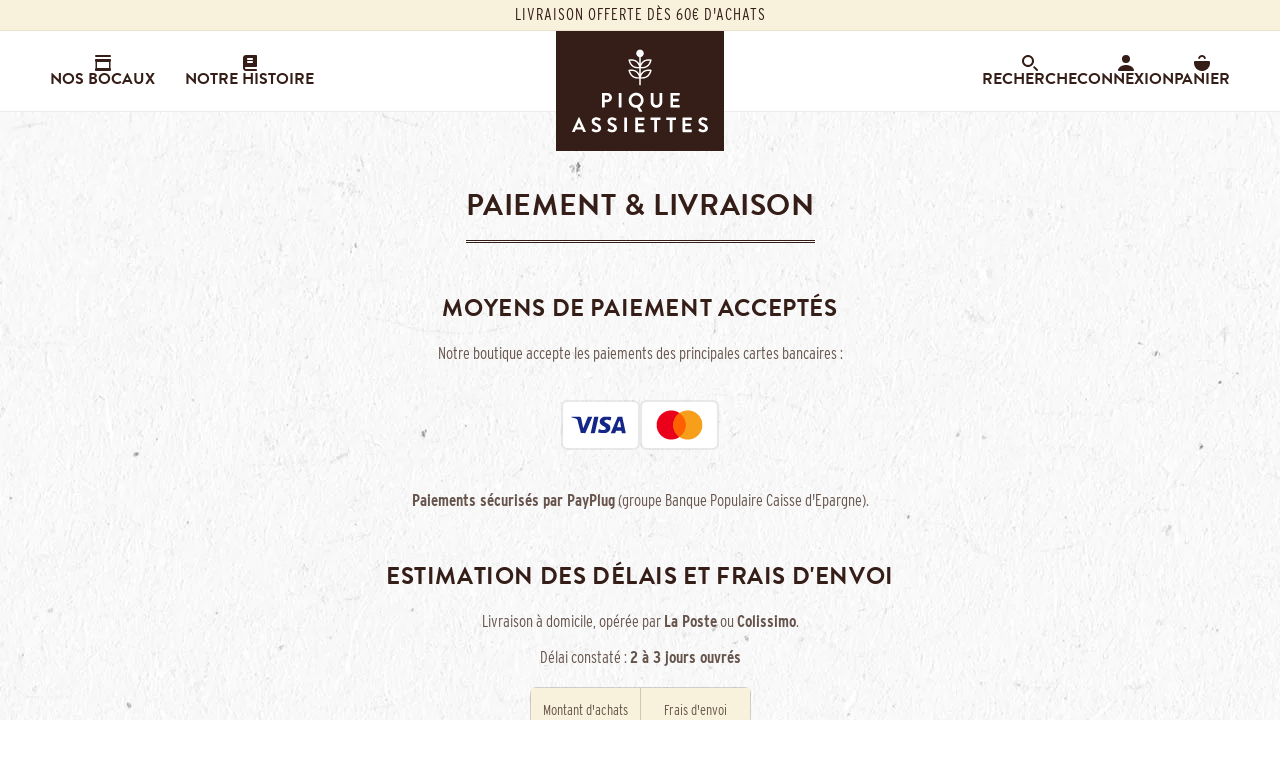

--- FILE ---
content_type: text/html; charset=utf-8
request_url: https://pique-assiettes.fr/pages/paiement-livraison
body_size: 25833
content:
<!doctype html>
<html class="no-js" lang="fr">
  <head>
    <meta charset="utf-8">
    <meta http-equiv="X-UA-Compatible" content="IE=edge">
    <meta name="viewport" content="width=device-width,initial-scale=1">
    <meta name="theme-color" content="">
    <link rel="canonical" href="https://pique-assiettes.fr/pages/paiement-livraison">
    <link rel="preconnect" href="https://cdn.shopify.com" crossorigin><link rel="icon" type="image/png" href="//pique-assiettes.fr/cdn/shop/files/piqueassiettes_favicon.png?crop=center&height=32&v=1664864536&width=32"><link rel="preconnect" href="https://fonts.shopifycdn.com" crossorigin><title>
      Paiement &amp; Livraison
 &ndash; Pique Assiettes bio</title>

    
      <meta name="description" content="Moyens de paiement acceptés Notre boutique accepte les paiements des principales cartes bancaires : Paiements sécurisés par PayPlug (groupe Banque Populaire Caisse d&#39;Epargne). Estimation des délais et frais d&#39;envoi Livraison à domicile, opérée par La Poste ou Colissimo. Délai constaté : 2 à 3 jours ouvrés Montant d&#39;ach">
    

    

<meta property="og:site_name" content="Pique Assiettes bio">
<meta property="og:url" content="https://pique-assiettes.fr/pages/paiement-livraison">
<meta property="og:title" content="Paiement &amp; Livraison">
<meta property="og:type" content="website">
<meta property="og:description" content="Moyens de paiement acceptés Notre boutique accepte les paiements des principales cartes bancaires : Paiements sécurisés par PayPlug (groupe Banque Populaire Caisse d&#39;Epargne). Estimation des délais et frais d&#39;envoi Livraison à domicile, opérée par La Poste ou Colissimo. Délai constaté : 2 à 3 jours ouvrés Montant d&#39;ach"><meta property="og:image" content="http://pique-assiettes.fr/cdn/shop/files/LOGO_PIQUE-ASSIETTE.png?height=628&pad_color=fff&v=1665057291&width=1200">
  <meta property="og:image:secure_url" content="https://pique-assiettes.fr/cdn/shop/files/LOGO_PIQUE-ASSIETTE.png?height=628&pad_color=fff&v=1665057291&width=1200">
  <meta property="og:image:width" content="1200">
  <meta property="og:image:height" content="628"><meta name="twitter:card" content="summary_large_image">
<meta name="twitter:title" content="Paiement &amp; Livraison">
<meta name="twitter:description" content="Moyens de paiement acceptés Notre boutique accepte les paiements des principales cartes bancaires : Paiements sécurisés par PayPlug (groupe Banque Populaire Caisse d&#39;Epargne). Estimation des délais et frais d&#39;envoi Livraison à domicile, opérée par La Poste ou Colissimo. Délai constaté : 2 à 3 jours ouvrés Montant d&#39;ach">

    <link rel="stylesheet" href="https://use.typekit.net/tsx7rby.css">
<style data-shopify>
  @font-face {
    font-family: "La Belle Aurore";
    font-style: normal;
    font-weight: 400;
    src: url(//pique-assiettes.fr/cdn/shop/files/LaBelleAurore-Regular.ttf?v=13470035520194479509) format("truetype");
  }
</style>

    <script src="//pique-assiettes.fr/cdn/shop/t/2/assets/global.js?v=149496944046504657681664435310" defer="defer"></script>
    <script>window.performance && window.performance.mark && window.performance.mark('shopify.content_for_header.start');</script><meta id="shopify-digital-wallet" name="shopify-digital-wallet" content="/66413134039/digital_wallets/dialog">
<script async="async" src="/checkouts/internal/preloads.js?locale=fr-FR"></script>
<script id="shopify-features" type="application/json">{"accessToken":"7752612f0a4341320f7ace622a25d1a1","betas":["rich-media-storefront-analytics"],"domain":"pique-assiettes.fr","predictiveSearch":true,"shopId":66413134039,"locale":"fr"}</script>
<script>var Shopify = Shopify || {};
Shopify.shop = "pique-assiettes-bio.myshopify.com";
Shopify.locale = "fr";
Shopify.currency = {"active":"EUR","rate":"1.0"};
Shopify.country = "FR";
Shopify.theme = {"name":"2022-10_PiqueAssiettes_v1.0","id":135882047703,"schema_name":"Dawn","schema_version":"7.0.0","theme_store_id":887,"role":"main"};
Shopify.theme.handle = "null";
Shopify.theme.style = {"id":null,"handle":null};
Shopify.cdnHost = "pique-assiettes.fr/cdn";
Shopify.routes = Shopify.routes || {};
Shopify.routes.root = "/";</script>
<script type="module">!function(o){(o.Shopify=o.Shopify||{}).modules=!0}(window);</script>
<script>!function(o){function n(){var o=[];function n(){o.push(Array.prototype.slice.apply(arguments))}return n.q=o,n}var t=o.Shopify=o.Shopify||{};t.loadFeatures=n(),t.autoloadFeatures=n()}(window);</script>
<script id="shop-js-analytics" type="application/json">{"pageType":"page"}</script>
<script defer="defer" async type="module" src="//pique-assiettes.fr/cdn/shopifycloud/shop-js/modules/v2/client.init-shop-cart-sync_CfnabTz1.fr.esm.js"></script>
<script defer="defer" async type="module" src="//pique-assiettes.fr/cdn/shopifycloud/shop-js/modules/v2/chunk.common_1HJ87NEU.esm.js"></script>
<script defer="defer" async type="module" src="//pique-assiettes.fr/cdn/shopifycloud/shop-js/modules/v2/chunk.modal_BHK_cQfO.esm.js"></script>
<script type="module">
  await import("//pique-assiettes.fr/cdn/shopifycloud/shop-js/modules/v2/client.init-shop-cart-sync_CfnabTz1.fr.esm.js");
await import("//pique-assiettes.fr/cdn/shopifycloud/shop-js/modules/v2/chunk.common_1HJ87NEU.esm.js");
await import("//pique-assiettes.fr/cdn/shopifycloud/shop-js/modules/v2/chunk.modal_BHK_cQfO.esm.js");

  window.Shopify.SignInWithShop?.initShopCartSync?.({"fedCMEnabled":true,"windoidEnabled":true});

</script>
<script id="__st">var __st={"a":66413134039,"offset":3600,"reqid":"4ddb7cd3-f22c-4692-b098-73ccc3c8f289-1769592023","pageurl":"pique-assiettes.fr\/pages\/paiement-livraison","s":"pages-101914018007","u":"270ff142e588","p":"page","rtyp":"page","rid":101914018007};</script>
<script>window.ShopifyPaypalV4VisibilityTracking = true;</script>
<script id="captcha-bootstrap">!function(){'use strict';const t='contact',e='account',n='new_comment',o=[[t,t],['blogs',n],['comments',n],[t,'customer']],c=[[e,'customer_login'],[e,'guest_login'],[e,'recover_customer_password'],[e,'create_customer']],r=t=>t.map((([t,e])=>`form[action*='/${t}']:not([data-nocaptcha='true']) input[name='form_type'][value='${e}']`)).join(','),a=t=>()=>t?[...document.querySelectorAll(t)].map((t=>t.form)):[];function s(){const t=[...o],e=r(t);return a(e)}const i='password',u='form_key',d=['recaptcha-v3-token','g-recaptcha-response','h-captcha-response',i],f=()=>{try{return window.sessionStorage}catch{return}},m='__shopify_v',_=t=>t.elements[u];function p(t,e,n=!1){try{const o=window.sessionStorage,c=JSON.parse(o.getItem(e)),{data:r}=function(t){const{data:e,action:n}=t;return t[m]||n?{data:e,action:n}:{data:t,action:n}}(c);for(const[e,n]of Object.entries(r))t.elements[e]&&(t.elements[e].value=n);n&&o.removeItem(e)}catch(o){console.error('form repopulation failed',{error:o})}}const l='form_type',E='cptcha';function T(t){t.dataset[E]=!0}const w=window,h=w.document,L='Shopify',v='ce_forms',y='captcha';let A=!1;((t,e)=>{const n=(g='f06e6c50-85a8-45c8-87d0-21a2b65856fe',I='https://cdn.shopify.com/shopifycloud/storefront-forms-hcaptcha/ce_storefront_forms_captcha_hcaptcha.v1.5.2.iife.js',D={infoText:'Protégé par hCaptcha',privacyText:'Confidentialité',termsText:'Conditions'},(t,e,n)=>{const o=w[L][v],c=o.bindForm;if(c)return c(t,g,e,D).then(n);var r;o.q.push([[t,g,e,D],n]),r=I,A||(h.body.append(Object.assign(h.createElement('script'),{id:'captcha-provider',async:!0,src:r})),A=!0)});var g,I,D;w[L]=w[L]||{},w[L][v]=w[L][v]||{},w[L][v].q=[],w[L][y]=w[L][y]||{},w[L][y].protect=function(t,e){n(t,void 0,e),T(t)},Object.freeze(w[L][y]),function(t,e,n,w,h,L){const[v,y,A,g]=function(t,e,n){const i=e?o:[],u=t?c:[],d=[...i,...u],f=r(d),m=r(i),_=r(d.filter((([t,e])=>n.includes(e))));return[a(f),a(m),a(_),s()]}(w,h,L),I=t=>{const e=t.target;return e instanceof HTMLFormElement?e:e&&e.form},D=t=>v().includes(t);t.addEventListener('submit',(t=>{const e=I(t);if(!e)return;const n=D(e)&&!e.dataset.hcaptchaBound&&!e.dataset.recaptchaBound,o=_(e),c=g().includes(e)&&(!o||!o.value);(n||c)&&t.preventDefault(),c&&!n&&(function(t){try{if(!f())return;!function(t){const e=f();if(!e)return;const n=_(t);if(!n)return;const o=n.value;o&&e.removeItem(o)}(t);const e=Array.from(Array(32),(()=>Math.random().toString(36)[2])).join('');!function(t,e){_(t)||t.append(Object.assign(document.createElement('input'),{type:'hidden',name:u})),t.elements[u].value=e}(t,e),function(t,e){const n=f();if(!n)return;const o=[...t.querySelectorAll(`input[type='${i}']`)].map((({name:t})=>t)),c=[...d,...o],r={};for(const[a,s]of new FormData(t).entries())c.includes(a)||(r[a]=s);n.setItem(e,JSON.stringify({[m]:1,action:t.action,data:r}))}(t,e)}catch(e){console.error('failed to persist form',e)}}(e),e.submit())}));const S=(t,e)=>{t&&!t.dataset[E]&&(n(t,e.some((e=>e===t))),T(t))};for(const o of['focusin','change'])t.addEventListener(o,(t=>{const e=I(t);D(e)&&S(e,y())}));const B=e.get('form_key'),M=e.get(l),P=B&&M;t.addEventListener('DOMContentLoaded',(()=>{const t=y();if(P)for(const e of t)e.elements[l].value===M&&p(e,B);[...new Set([...A(),...v().filter((t=>'true'===t.dataset.shopifyCaptcha))])].forEach((e=>S(e,t)))}))}(h,new URLSearchParams(w.location.search),n,t,e,['guest_login'])})(!1,!0)}();</script>
<script integrity="sha256-4kQ18oKyAcykRKYeNunJcIwy7WH5gtpwJnB7kiuLZ1E=" data-source-attribution="shopify.loadfeatures" defer="defer" src="//pique-assiettes.fr/cdn/shopifycloud/storefront/assets/storefront/load_feature-a0a9edcb.js" crossorigin="anonymous"></script>
<script data-source-attribution="shopify.dynamic_checkout.dynamic.init">var Shopify=Shopify||{};Shopify.PaymentButton=Shopify.PaymentButton||{isStorefrontPortableWallets:!0,init:function(){window.Shopify.PaymentButton.init=function(){};var t=document.createElement("script");t.src="https://pique-assiettes.fr/cdn/shopifycloud/portable-wallets/latest/portable-wallets.fr.js",t.type="module",document.head.appendChild(t)}};
</script>
<script data-source-attribution="shopify.dynamic_checkout.buyer_consent">
  function portableWalletsHideBuyerConsent(e){var t=document.getElementById("shopify-buyer-consent"),n=document.getElementById("shopify-subscription-policy-button");t&&n&&(t.classList.add("hidden"),t.setAttribute("aria-hidden","true"),n.removeEventListener("click",e))}function portableWalletsShowBuyerConsent(e){var t=document.getElementById("shopify-buyer-consent"),n=document.getElementById("shopify-subscription-policy-button");t&&n&&(t.classList.remove("hidden"),t.removeAttribute("aria-hidden"),n.addEventListener("click",e))}window.Shopify?.PaymentButton&&(window.Shopify.PaymentButton.hideBuyerConsent=portableWalletsHideBuyerConsent,window.Shopify.PaymentButton.showBuyerConsent=portableWalletsShowBuyerConsent);
</script>
<script data-source-attribution="shopify.dynamic_checkout.cart.bootstrap">document.addEventListener("DOMContentLoaded",(function(){function t(){return document.querySelector("shopify-accelerated-checkout-cart, shopify-accelerated-checkout")}if(t())Shopify.PaymentButton.init();else{new MutationObserver((function(e,n){t()&&(Shopify.PaymentButton.init(),n.disconnect())})).observe(document.body,{childList:!0,subtree:!0})}}));
</script>
<script id="sections-script" data-sections="header" defer="defer" src="//pique-assiettes.fr/cdn/shop/t/2/compiled_assets/scripts.js?v=844"></script>
<script>window.performance && window.performance.mark && window.performance.mark('shopify.content_for_header.end');</script>


    <style data-shopify>
      @font-face {
  font-family: Assistant;
  font-weight: 400;
  font-style: normal;
  font-display: swap;
  src: url("//pique-assiettes.fr/cdn/fonts/assistant/assistant_n4.9120912a469cad1cc292572851508ca49d12e768.woff2") format("woff2"),
       url("//pique-assiettes.fr/cdn/fonts/assistant/assistant_n4.6e9875ce64e0fefcd3f4446b7ec9036b3ddd2985.woff") format("woff");
}

      @font-face {
  font-family: Assistant;
  font-weight: 700;
  font-style: normal;
  font-display: swap;
  src: url("//pique-assiettes.fr/cdn/fonts/assistant/assistant_n7.bf44452348ec8b8efa3aa3068825305886b1c83c.woff2") format("woff2"),
       url("//pique-assiettes.fr/cdn/fonts/assistant/assistant_n7.0c887fee83f6b3bda822f1150b912c72da0f7b64.woff") format("woff");
}

      
      
      @font-face {
  font-family: Assistant;
  font-weight: 400;
  font-style: normal;
  font-display: swap;
  src: url("//pique-assiettes.fr/cdn/fonts/assistant/assistant_n4.9120912a469cad1cc292572851508ca49d12e768.woff2") format("woff2"),
       url("//pique-assiettes.fr/cdn/fonts/assistant/assistant_n4.6e9875ce64e0fefcd3f4446b7ec9036b3ddd2985.woff") format("woff");
}


      :root {
        --font-body-family: Assistant, sans-serif;
        --font-body-style: normal;
        --font-body-weight: 400;
        --font-body-weight-bold: 700;

        --font-heading-family: Assistant, sans-serif;
        --font-heading-style: normal;
        --font-heading-weight: 400;

        --font-body-scale: 1.0;
        --font-heading-scale: 1.0;

        --color-base-text: 54, 30, 19;
        --color-shadow: 54, 30, 19;
        --color-base-background-1: 255, 255, 255;
        --color-base-background-2: 255, 255, 255;
        --color-base-solid-button-labels: 255, 255, 255;
        --color-base-outline-button-labels: 54, 30, 19;
        --color-base-accent-1: 54, 30, 19;
        --color-base-accent-2: 54, 30, 19;
        --payment-terms-background-color: #ffffff;

        --gradient-base-background-1: #ffffff;
        --gradient-base-background-2: #ffffff;
        --gradient-base-accent-1: #361e13;
        --gradient-base-accent-2: #361e13;

        --media-padding: px;
        --media-border-opacity: 0.05;
        --media-border-width: 0px;
        --media-radius: 0px;
        --media-shadow-opacity: 0.0;
        --media-shadow-horizontal-offset: 0px;
        --media-shadow-vertical-offset: 4px;
        --media-shadow-blur-radius: 5px;
        --media-shadow-visible: 0;

        --page-width: 140rem;
        --page-width-margin: 0rem;

        --product-card-image-padding: 0.0rem;
        --product-card-corner-radius: 0.0rem;
        --product-card-text-alignment: left;
        --product-card-border-width: 0.0rem;
        --product-card-border-opacity: 0.1;
        --product-card-shadow-opacity: 0.0;
        --product-card-shadow-visible: 0;
        --product-card-shadow-horizontal-offset: 0.0rem;
        --product-card-shadow-vertical-offset: 0.4rem;
        --product-card-shadow-blur-radius: 0.5rem;

        --collection-card-image-padding: 0.0rem;
        --collection-card-corner-radius: 0.0rem;
        --collection-card-text-alignment: left;
        --collection-card-border-width: 0.0rem;
        --collection-card-border-opacity: 0.1;
        --collection-card-shadow-opacity: 0.0;
        --collection-card-shadow-visible: 0;
        --collection-card-shadow-horizontal-offset: 0.0rem;
        --collection-card-shadow-vertical-offset: 0.4rem;
        --collection-card-shadow-blur-radius: 0.5rem;

        --blog-card-image-padding: 0.0rem;
        --blog-card-corner-radius: 0.0rem;
        --blog-card-text-alignment: left;
        --blog-card-border-width: 0.0rem;
        --blog-card-border-opacity: 0.1;
        --blog-card-shadow-opacity: 0.0;
        --blog-card-shadow-visible: 0;
        --blog-card-shadow-horizontal-offset: 0.0rem;
        --blog-card-shadow-vertical-offset: 0.4rem;
        --blog-card-shadow-blur-radius: 0.5rem;

        --badge-corner-radius: 4.0rem;

        --popup-border-width: 1px;
        --popup-border-opacity: 0.1;
        --popup-corner-radius: 0px;
        --popup-shadow-opacity: 0.0;
        --popup-shadow-horizontal-offset: 0px;
        --popup-shadow-vertical-offset: 4px;
        --popup-shadow-blur-radius: 5px;

        --drawer-border-width: 1px;
        --drawer-border-opacity: 0.1;
        --drawer-shadow-opacity: 0.0;
        --drawer-shadow-horizontal-offset: 0px;
        --drawer-shadow-vertical-offset: 4px;
        --drawer-shadow-blur-radius: 5px;

        --spacing-sections-desktop: 0px;
        --spacing-sections-mobile: 0px;

        --grid-desktop-vertical-spacing: 28px;
        --grid-desktop-horizontal-spacing: 28px;
        --grid-mobile-vertical-spacing: 14px;
        --grid-mobile-horizontal-spacing: 14px;

        --text-boxes-border-opacity: 0.1;
        --text-boxes-border-width: 0px;
        --text-boxes-radius: 0px;
        --text-boxes-shadow-opacity: 0.0;
        --text-boxes-shadow-visible: 0;
        --text-boxes-shadow-horizontal-offset: 0px;
        --text-boxes-shadow-vertical-offset: 4px;
        --text-boxes-shadow-blur-radius: 5px;

        --buttons-radius: 0px;
        --buttons-radius-outset: 0px;
        --buttons-border-width: 1px;
        --buttons-border-opacity: 1.0;
        --buttons-shadow-opacity: 0.0;
        --buttons-shadow-visible: 0;
        --buttons-shadow-horizontal-offset: 0px;
        --buttons-shadow-vertical-offset: 4px;
        --buttons-shadow-blur-radius: 5px;
        --buttons-border-offset: 0px;

        --inputs-radius: 0px;
        --inputs-border-width: 1px;
        --inputs-border-opacity: 0.55;
        --inputs-shadow-opacity: 0.0;
        --inputs-shadow-horizontal-offset: 0px;
        --inputs-margin-offset: 0px;
        --inputs-shadow-vertical-offset: 4px;
        --inputs-shadow-blur-radius: 5px;
        --inputs-radius-outset: 0px;

        --variant-pills-radius: 40px;
        --variant-pills-border-width: 1px;
        --variant-pills-border-opacity: 0.55;
        --variant-pills-shadow-opacity: 0.0;
        --variant-pills-shadow-horizontal-offset: 0px;
        --variant-pills-shadow-vertical-offset: 4px;
        --variant-pills-shadow-blur-radius: 5px;
      }

      *,
      *::before,
      *::after {
        box-sizing: inherit;
      }

      html {
        box-sizing: border-box;
        font-size: calc(var(--font-body-scale) * 62.5%);
        height: 100%;
      }

      body {
        display: grid;
        grid-template-rows: auto auto 1fr auto;
        grid-template-columns: 100%;
        min-height: 100%;
        margin: 0;
        font-size: 1.5rem;
        letter-spacing: 0.06rem;
        line-height: calc(1 + 0.8 / var(--font-body-scale));
        font-family: var(--font-body-family);
        font-style: var(--font-body-style);
        font-weight: var(--font-body-weight);
      }
#MainContent {
  background-image: url('//pique-assiettes.fr/cdn/shop/files/paper_background_600x.jpg?v=1664874695');
}
@media (min-width: 601px) and (max-width: 1200px) {
  #MainContent {
    background-image: url('//pique-assiettes.fr/cdn/shop/files/paper_background_1200x.jpg?v=1664874695');
  }
}
  

@media (min-width: 1201px) {
  #MainContent {
    background-image: url('//pique-assiettes.fr/cdn/shop/files/paper_background_2000x.jpg?v=1664874695');
  }
}
  


      @media screen and (min-width: 750px) {
        body {
          font-size: 1.6rem;
        }
      }
    </style>

    <link href="//pique-assiettes.fr/cdn/shop/t/2/assets/base.css?v=30247367928291807081664989852" rel="stylesheet" type="text/css" media="all" />
    <link href="//pique-assiettes.fr/cdn/shop/t/2/assets/base-custom.css?v=180547322140519665471665147117" rel="stylesheet" type="text/css" media="all" />
<link rel="preload" as="font" href="//pique-assiettes.fr/cdn/fonts/assistant/assistant_n4.9120912a469cad1cc292572851508ca49d12e768.woff2" type="font/woff2" crossorigin><link rel="preload" as="font" href="//pique-assiettes.fr/cdn/fonts/assistant/assistant_n4.9120912a469cad1cc292572851508ca49d12e768.woff2" type="font/woff2" crossorigin><link rel="stylesheet" href="//pique-assiettes.fr/cdn/shop/t/2/assets/component-predictive-search.css?v=83512081251802922551664435310" media="print" onload="this.media='all'"><script>document.documentElement.className = document.documentElement.className.replace('no-js', 'js');
    if (Shopify.designMode) {
      document.documentElement.classList.add('shopify-design-mode');
    }
    </script>
  <link href="https://monorail-edge.shopifysvc.com" rel="dns-prefetch">
<script>(function(){if ("sendBeacon" in navigator && "performance" in window) {try {var session_token_from_headers = performance.getEntriesByType('navigation')[0].serverTiming.find(x => x.name == '_s').description;} catch {var session_token_from_headers = undefined;}var session_cookie_matches = document.cookie.match(/_shopify_s=([^;]*)/);var session_token_from_cookie = session_cookie_matches && session_cookie_matches.length === 2 ? session_cookie_matches[1] : "";var session_token = session_token_from_headers || session_token_from_cookie || "";function handle_abandonment_event(e) {var entries = performance.getEntries().filter(function(entry) {return /monorail-edge.shopifysvc.com/.test(entry.name);});if (!window.abandonment_tracked && entries.length === 0) {window.abandonment_tracked = true;var currentMs = Date.now();var navigation_start = performance.timing.navigationStart;var payload = {shop_id: 66413134039,url: window.location.href,navigation_start,duration: currentMs - navigation_start,session_token,page_type: "page"};window.navigator.sendBeacon("https://monorail-edge.shopifysvc.com/v1/produce", JSON.stringify({schema_id: "online_store_buyer_site_abandonment/1.1",payload: payload,metadata: {event_created_at_ms: currentMs,event_sent_at_ms: currentMs}}));}}window.addEventListener('pagehide', handle_abandonment_event);}}());</script>
<script id="web-pixels-manager-setup">(function e(e,d,r,n,o){if(void 0===o&&(o={}),!Boolean(null===(a=null===(i=window.Shopify)||void 0===i?void 0:i.analytics)||void 0===a?void 0:a.replayQueue)){var i,a;window.Shopify=window.Shopify||{};var t=window.Shopify;t.analytics=t.analytics||{};var s=t.analytics;s.replayQueue=[],s.publish=function(e,d,r){return s.replayQueue.push([e,d,r]),!0};try{self.performance.mark("wpm:start")}catch(e){}var l=function(){var e={modern:/Edge?\/(1{2}[4-9]|1[2-9]\d|[2-9]\d{2}|\d{4,})\.\d+(\.\d+|)|Firefox\/(1{2}[4-9]|1[2-9]\d|[2-9]\d{2}|\d{4,})\.\d+(\.\d+|)|Chrom(ium|e)\/(9{2}|\d{3,})\.\d+(\.\d+|)|(Maci|X1{2}).+ Version\/(15\.\d+|(1[6-9]|[2-9]\d|\d{3,})\.\d+)([,.]\d+|)( \(\w+\)|)( Mobile\/\w+|) Safari\/|Chrome.+OPR\/(9{2}|\d{3,})\.\d+\.\d+|(CPU[ +]OS|iPhone[ +]OS|CPU[ +]iPhone|CPU IPhone OS|CPU iPad OS)[ +]+(15[._]\d+|(1[6-9]|[2-9]\d|\d{3,})[._]\d+)([._]\d+|)|Android:?[ /-](13[3-9]|1[4-9]\d|[2-9]\d{2}|\d{4,})(\.\d+|)(\.\d+|)|Android.+Firefox\/(13[5-9]|1[4-9]\d|[2-9]\d{2}|\d{4,})\.\d+(\.\d+|)|Android.+Chrom(ium|e)\/(13[3-9]|1[4-9]\d|[2-9]\d{2}|\d{4,})\.\d+(\.\d+|)|SamsungBrowser\/([2-9]\d|\d{3,})\.\d+/,legacy:/Edge?\/(1[6-9]|[2-9]\d|\d{3,})\.\d+(\.\d+|)|Firefox\/(5[4-9]|[6-9]\d|\d{3,})\.\d+(\.\d+|)|Chrom(ium|e)\/(5[1-9]|[6-9]\d|\d{3,})\.\d+(\.\d+|)([\d.]+$|.*Safari\/(?![\d.]+ Edge\/[\d.]+$))|(Maci|X1{2}).+ Version\/(10\.\d+|(1[1-9]|[2-9]\d|\d{3,})\.\d+)([,.]\d+|)( \(\w+\)|)( Mobile\/\w+|) Safari\/|Chrome.+OPR\/(3[89]|[4-9]\d|\d{3,})\.\d+\.\d+|(CPU[ +]OS|iPhone[ +]OS|CPU[ +]iPhone|CPU IPhone OS|CPU iPad OS)[ +]+(10[._]\d+|(1[1-9]|[2-9]\d|\d{3,})[._]\d+)([._]\d+|)|Android:?[ /-](13[3-9]|1[4-9]\d|[2-9]\d{2}|\d{4,})(\.\d+|)(\.\d+|)|Mobile Safari.+OPR\/([89]\d|\d{3,})\.\d+\.\d+|Android.+Firefox\/(13[5-9]|1[4-9]\d|[2-9]\d{2}|\d{4,})\.\d+(\.\d+|)|Android.+Chrom(ium|e)\/(13[3-9]|1[4-9]\d|[2-9]\d{2}|\d{4,})\.\d+(\.\d+|)|Android.+(UC? ?Browser|UCWEB|U3)[ /]?(15\.([5-9]|\d{2,})|(1[6-9]|[2-9]\d|\d{3,})\.\d+)\.\d+|SamsungBrowser\/(5\.\d+|([6-9]|\d{2,})\.\d+)|Android.+MQ{2}Browser\/(14(\.(9|\d{2,})|)|(1[5-9]|[2-9]\d|\d{3,})(\.\d+|))(\.\d+|)|K[Aa][Ii]OS\/(3\.\d+|([4-9]|\d{2,})\.\d+)(\.\d+|)/},d=e.modern,r=e.legacy,n=navigator.userAgent;return n.match(d)?"modern":n.match(r)?"legacy":"unknown"}(),u="modern"===l?"modern":"legacy",c=(null!=n?n:{modern:"",legacy:""})[u],f=function(e){return[e.baseUrl,"/wpm","/b",e.hashVersion,"modern"===e.buildTarget?"m":"l",".js"].join("")}({baseUrl:d,hashVersion:r,buildTarget:u}),m=function(e){var d=e.version,r=e.bundleTarget,n=e.surface,o=e.pageUrl,i=e.monorailEndpoint;return{emit:function(e){var a=e.status,t=e.errorMsg,s=(new Date).getTime(),l=JSON.stringify({metadata:{event_sent_at_ms:s},events:[{schema_id:"web_pixels_manager_load/3.1",payload:{version:d,bundle_target:r,page_url:o,status:a,surface:n,error_msg:t},metadata:{event_created_at_ms:s}}]});if(!i)return console&&console.warn&&console.warn("[Web Pixels Manager] No Monorail endpoint provided, skipping logging."),!1;try{return self.navigator.sendBeacon.bind(self.navigator)(i,l)}catch(e){}var u=new XMLHttpRequest;try{return u.open("POST",i,!0),u.setRequestHeader("Content-Type","text/plain"),u.send(l),!0}catch(e){return console&&console.warn&&console.warn("[Web Pixels Manager] Got an unhandled error while logging to Monorail."),!1}}}}({version:r,bundleTarget:l,surface:e.surface,pageUrl:self.location.href,monorailEndpoint:e.monorailEndpoint});try{o.browserTarget=l,function(e){var d=e.src,r=e.async,n=void 0===r||r,o=e.onload,i=e.onerror,a=e.sri,t=e.scriptDataAttributes,s=void 0===t?{}:t,l=document.createElement("script"),u=document.querySelector("head"),c=document.querySelector("body");if(l.async=n,l.src=d,a&&(l.integrity=a,l.crossOrigin="anonymous"),s)for(var f in s)if(Object.prototype.hasOwnProperty.call(s,f))try{l.dataset[f]=s[f]}catch(e){}if(o&&l.addEventListener("load",o),i&&l.addEventListener("error",i),u)u.appendChild(l);else{if(!c)throw new Error("Did not find a head or body element to append the script");c.appendChild(l)}}({src:f,async:!0,onload:function(){if(!function(){var e,d;return Boolean(null===(d=null===(e=window.Shopify)||void 0===e?void 0:e.analytics)||void 0===d?void 0:d.initialized)}()){var d=window.webPixelsManager.init(e)||void 0;if(d){var r=window.Shopify.analytics;r.replayQueue.forEach((function(e){var r=e[0],n=e[1],o=e[2];d.publishCustomEvent(r,n,o)})),r.replayQueue=[],r.publish=d.publishCustomEvent,r.visitor=d.visitor,r.initialized=!0}}},onerror:function(){return m.emit({status:"failed",errorMsg:"".concat(f," has failed to load")})},sri:function(e){var d=/^sha384-[A-Za-z0-9+/=]+$/;return"string"==typeof e&&d.test(e)}(c)?c:"",scriptDataAttributes:o}),m.emit({status:"loading"})}catch(e){m.emit({status:"failed",errorMsg:(null==e?void 0:e.message)||"Unknown error"})}}})({shopId: 66413134039,storefrontBaseUrl: "https://pique-assiettes.fr",extensionsBaseUrl: "https://extensions.shopifycdn.com/cdn/shopifycloud/web-pixels-manager",monorailEndpoint: "https://monorail-edge.shopifysvc.com/unstable/produce_batch",surface: "storefront-renderer",enabledBetaFlags: ["2dca8a86"],webPixelsConfigList: [{"id":"shopify-app-pixel","configuration":"{}","eventPayloadVersion":"v1","runtimeContext":"STRICT","scriptVersion":"0450","apiClientId":"shopify-pixel","type":"APP","privacyPurposes":["ANALYTICS","MARKETING"]},{"id":"shopify-custom-pixel","eventPayloadVersion":"v1","runtimeContext":"LAX","scriptVersion":"0450","apiClientId":"shopify-pixel","type":"CUSTOM","privacyPurposes":["ANALYTICS","MARKETING"]}],isMerchantRequest: false,initData: {"shop":{"name":"Pique Assiettes bio","paymentSettings":{"currencyCode":"EUR"},"myshopifyDomain":"pique-assiettes-bio.myshopify.com","countryCode":"FR","storefrontUrl":"https:\/\/pique-assiettes.fr"},"customer":null,"cart":null,"checkout":null,"productVariants":[],"purchasingCompany":null},},"https://pique-assiettes.fr/cdn","fcfee988w5aeb613cpc8e4bc33m6693e112",{"modern":"","legacy":""},{"shopId":"66413134039","storefrontBaseUrl":"https:\/\/pique-assiettes.fr","extensionBaseUrl":"https:\/\/extensions.shopifycdn.com\/cdn\/shopifycloud\/web-pixels-manager","surface":"storefront-renderer","enabledBetaFlags":"[\"2dca8a86\"]","isMerchantRequest":"false","hashVersion":"fcfee988w5aeb613cpc8e4bc33m6693e112","publish":"custom","events":"[[\"page_viewed\",{}]]"});</script><script>
  window.ShopifyAnalytics = window.ShopifyAnalytics || {};
  window.ShopifyAnalytics.meta = window.ShopifyAnalytics.meta || {};
  window.ShopifyAnalytics.meta.currency = 'EUR';
  var meta = {"page":{"pageType":"page","resourceType":"page","resourceId":101914018007,"requestId":"4ddb7cd3-f22c-4692-b098-73ccc3c8f289-1769592023"}};
  for (var attr in meta) {
    window.ShopifyAnalytics.meta[attr] = meta[attr];
  }
</script>
<script class="analytics">
  (function () {
    var customDocumentWrite = function(content) {
      var jquery = null;

      if (window.jQuery) {
        jquery = window.jQuery;
      } else if (window.Checkout && window.Checkout.$) {
        jquery = window.Checkout.$;
      }

      if (jquery) {
        jquery('body').append(content);
      }
    };

    var hasLoggedConversion = function(token) {
      if (token) {
        return document.cookie.indexOf('loggedConversion=' + token) !== -1;
      }
      return false;
    }

    var setCookieIfConversion = function(token) {
      if (token) {
        var twoMonthsFromNow = new Date(Date.now());
        twoMonthsFromNow.setMonth(twoMonthsFromNow.getMonth() + 2);

        document.cookie = 'loggedConversion=' + token + '; expires=' + twoMonthsFromNow;
      }
    }

    var trekkie = window.ShopifyAnalytics.lib = window.trekkie = window.trekkie || [];
    if (trekkie.integrations) {
      return;
    }
    trekkie.methods = [
      'identify',
      'page',
      'ready',
      'track',
      'trackForm',
      'trackLink'
    ];
    trekkie.factory = function(method) {
      return function() {
        var args = Array.prototype.slice.call(arguments);
        args.unshift(method);
        trekkie.push(args);
        return trekkie;
      };
    };
    for (var i = 0; i < trekkie.methods.length; i++) {
      var key = trekkie.methods[i];
      trekkie[key] = trekkie.factory(key);
    }
    trekkie.load = function(config) {
      trekkie.config = config || {};
      trekkie.config.initialDocumentCookie = document.cookie;
      var first = document.getElementsByTagName('script')[0];
      var script = document.createElement('script');
      script.type = 'text/javascript';
      script.onerror = function(e) {
        var scriptFallback = document.createElement('script');
        scriptFallback.type = 'text/javascript';
        scriptFallback.onerror = function(error) {
                var Monorail = {
      produce: function produce(monorailDomain, schemaId, payload) {
        var currentMs = new Date().getTime();
        var event = {
          schema_id: schemaId,
          payload: payload,
          metadata: {
            event_created_at_ms: currentMs,
            event_sent_at_ms: currentMs
          }
        };
        return Monorail.sendRequest("https://" + monorailDomain + "/v1/produce", JSON.stringify(event));
      },
      sendRequest: function sendRequest(endpointUrl, payload) {
        // Try the sendBeacon API
        if (window && window.navigator && typeof window.navigator.sendBeacon === 'function' && typeof window.Blob === 'function' && !Monorail.isIos12()) {
          var blobData = new window.Blob([payload], {
            type: 'text/plain'
          });

          if (window.navigator.sendBeacon(endpointUrl, blobData)) {
            return true;
          } // sendBeacon was not successful

        } // XHR beacon

        var xhr = new XMLHttpRequest();

        try {
          xhr.open('POST', endpointUrl);
          xhr.setRequestHeader('Content-Type', 'text/plain');
          xhr.send(payload);
        } catch (e) {
          console.log(e);
        }

        return false;
      },
      isIos12: function isIos12() {
        return window.navigator.userAgent.lastIndexOf('iPhone; CPU iPhone OS 12_') !== -1 || window.navigator.userAgent.lastIndexOf('iPad; CPU OS 12_') !== -1;
      }
    };
    Monorail.produce('monorail-edge.shopifysvc.com',
      'trekkie_storefront_load_errors/1.1',
      {shop_id: 66413134039,
      theme_id: 135882047703,
      app_name: "storefront",
      context_url: window.location.href,
      source_url: "//pique-assiettes.fr/cdn/s/trekkie.storefront.a804e9514e4efded663580eddd6991fcc12b5451.min.js"});

        };
        scriptFallback.async = true;
        scriptFallback.src = '//pique-assiettes.fr/cdn/s/trekkie.storefront.a804e9514e4efded663580eddd6991fcc12b5451.min.js';
        first.parentNode.insertBefore(scriptFallback, first);
      };
      script.async = true;
      script.src = '//pique-assiettes.fr/cdn/s/trekkie.storefront.a804e9514e4efded663580eddd6991fcc12b5451.min.js';
      first.parentNode.insertBefore(script, first);
    };
    trekkie.load(
      {"Trekkie":{"appName":"storefront","development":false,"defaultAttributes":{"shopId":66413134039,"isMerchantRequest":null,"themeId":135882047703,"themeCityHash":"11487818943295319446","contentLanguage":"fr","currency":"EUR"},"isServerSideCookieWritingEnabled":true,"monorailRegion":"shop_domain","enabledBetaFlags":["65f19447","b5387b81"]},"Session Attribution":{},"S2S":{"facebookCapiEnabled":false,"source":"trekkie-storefront-renderer","apiClientId":580111}}
    );

    var loaded = false;
    trekkie.ready(function() {
      if (loaded) return;
      loaded = true;

      window.ShopifyAnalytics.lib = window.trekkie;

      var originalDocumentWrite = document.write;
      document.write = customDocumentWrite;
      try { window.ShopifyAnalytics.merchantGoogleAnalytics.call(this); } catch(error) {};
      document.write = originalDocumentWrite;

      window.ShopifyAnalytics.lib.page(null,{"pageType":"page","resourceType":"page","resourceId":101914018007,"requestId":"4ddb7cd3-f22c-4692-b098-73ccc3c8f289-1769592023","shopifyEmitted":true});

      var match = window.location.pathname.match(/checkouts\/(.+)\/(thank_you|post_purchase)/)
      var token = match? match[1]: undefined;
      if (!hasLoggedConversion(token)) {
        setCookieIfConversion(token);
        
      }
    });


        var eventsListenerScript = document.createElement('script');
        eventsListenerScript.async = true;
        eventsListenerScript.src = "//pique-assiettes.fr/cdn/shopifycloud/storefront/assets/shop_events_listener-3da45d37.js";
        document.getElementsByTagName('head')[0].appendChild(eventsListenerScript);

})();</script>
<script
  defer
  src="https://pique-assiettes.fr/cdn/shopifycloud/perf-kit/shopify-perf-kit-3.1.0.min.js"
  data-application="storefront-renderer"
  data-shop-id="66413134039"
  data-render-region="gcp-us-east1"
  data-page-type="page"
  data-theme-instance-id="135882047703"
  data-theme-name="Dawn"
  data-theme-version="7.0.0"
  data-monorail-region="shop_domain"
  data-resource-timing-sampling-rate="10"
  data-shs="true"
  data-shs-beacon="true"
  data-shs-export-with-fetch="true"
  data-shs-logs-sample-rate="1"
  data-shs-beacon-endpoint="https://pique-assiettes.fr/api/collect"
></script>
</head>

  <body class="gradient">
    <a class="skip-to-content-link button visually-hidden" href="#MainContent">
      Ignorer et passer au contenu
    </a>

<script src="//pique-assiettes.fr/cdn/shop/t/2/assets/cart.js?v=83971781268232213281664435310" defer="defer"></script>

<style>
  .drawer {
    visibility: hidden;
  }
</style>

<cart-drawer class="drawer is-empty">
  <div id="CartDrawer" class="cart-drawer">
    <div id="CartDrawer-Overlay"class="cart-drawer__overlay"></div>
    <div class="drawer__inner" role="dialog" aria-modal="true" aria-label="Votre panier" tabindex="-1"><div class="drawer__inner-empty">
          <div class="cart-drawer__warnings center">
            <div class="cart-drawer__empty-content">
              <h2 class="cart__empty-text">Votre panier est vide</h2>
              <button class="drawer__close" type="button" onclick="this.closest('cart-drawer').close()" aria-label="Fermer"><svg xmlns="http://www.w3.org/2000/svg" aria-hidden="true" focusable="false" role="presentation" class="icon icon-close" fill="none" viewBox="0 0 18 17">
  <path d="M.865 15.978a.5.5 0 00.707.707l7.433-7.431 7.579 7.282a.501.501 0 00.846-.37.5.5 0 00-.153-.351L9.712 8.546l7.417-7.416a.5.5 0 10-.707-.708L8.991 7.853 1.413.573a.5.5 0 10-.693.72l7.563 7.268-7.418 7.417z" fill="currentColor">
</svg>
</button>
              <a href="/collections/all" class="button">
                Continuer les achats
              </a><p class="cart__login-title h3">Vous possédez un compte ?</p>
                <p class="cart__login-paragraph">
                  <a href="/account/login" class="link underlined-link">Connectez-vous</a> pour payer plus vite.
                </p></div>
          </div></div><div class="drawer__header">
        <h2 class="drawer__heading">Votre panier</h2>
        <button class="drawer__close" type="button" onclick="this.closest('cart-drawer').close()" aria-label="Fermer"><svg xmlns="http://www.w3.org/2000/svg" aria-hidden="true" focusable="false" role="presentation" class="icon icon-close" fill="none" viewBox="0 0 18 17">
  <path d="M.865 15.978a.5.5 0 00.707.707l7.433-7.431 7.579 7.282a.501.501 0 00.846-.37.5.5 0 00-.153-.351L9.712 8.546l7.417-7.416a.5.5 0 10-.707-.708L8.991 7.853 1.413.573a.5.5 0 10-.693.72l7.563 7.268-7.418 7.417z" fill="currentColor">
</svg>
</button>
      </div>
      <cart-drawer-items class=" is-empty">
        <form action="/cart" id="CartDrawer-Form" class="cart__contents cart-drawer__form" method="post">
          <div id="CartDrawer-CartItems" class="drawer__contents js-contents"><p id="CartDrawer-LiveRegionText" class="visually-hidden" role="status"></p>
            <p id="CartDrawer-LineItemStatus" class="visually-hidden" aria-hidden="true" role="status">Chargement en cours...</p>
          </div>
          <div id="CartDrawer-CartErrors" role="alert"></div>
        </form>
      </cart-drawer-items>
      <div class="drawer__footer"><details id="Details-CartDrawer">
            <summary>
              <span class="summary__title">
                Instructions spéciales concernant la commande
                <svg aria-hidden="true" focusable="false" role="presentation" class="icon icon-caret" viewBox="0 0 10 6">
  <path fill-rule="evenodd" clip-rule="evenodd" d="M9.354.646a.5.5 0 00-.708 0L5 4.293 1.354.646a.5.5 0 00-.708.708l4 4a.5.5 0 00.708 0l4-4a.5.5 0 000-.708z" fill="currentColor">
</svg>

              </span>
            </summary>
            <cart-note class="cart__note field">
              <label class="visually-hidden" for="CartDrawer-Note">Instructions spéciales concernant la commande</label>
              <textarea id="CartDrawer-Note" class="text-area text-area--resize-vertical field__input" name="note" placeholder="Instructions spéciales concernant la commande"></textarea>
            </cart-note>
          </details><!-- Start blocks-->
        <!-- Subtotals-->

        <div class="cart-drawer__footer" >
          <div class="totals" role="status">
            <h2 class="totals__subtotal">Sous-total</h2>
            <p class="totals__subtotal-value">0,00 € EUR</p>
          </div>

          <div></div>

          <small class="tax-note caption-large rte">Taxes incluses et frais d&#39;expédition calculés lors du paiement
</small>
        </div>

        <!-- CTAs -->

        <div class="cart__ctas" >
          <noscript>
            <button type="submit" class="cart__update-button button button--secondary" form="CartDrawer-Form">
              Mettre à jour
            </button>
          </noscript>

          <button type="submit" id="CartDrawer-Checkout" class="cart__checkout-button button" name="checkout" form="CartDrawer-Form" disabled>
            Payer ma commande
          </button>
        </div>
      </div>
    </div>
  </div>
</cart-drawer>

<script>
  document.addEventListener('DOMContentLoaded', function() {
    function isIE() {
      const ua = window.navigator.userAgent;
      const msie = ua.indexOf('MSIE ');
      const trident = ua.indexOf('Trident/');

      return (msie > 0 || trident > 0);
    }

    if (!isIE()) return;
    const cartSubmitInput = document.createElement('input');
    cartSubmitInput.setAttribute('name', 'checkout');
    cartSubmitInput.setAttribute('type', 'hidden');
    document.querySelector('#cart').appendChild(cartSubmitInput);
    document.querySelector('#checkout').addEventListener('click', function(event) {
      document.querySelector('#cart').submit();
    });
  });
</script>

<div id="shopify-section-announcement-bar" class="shopify-section"><div class="announcement-bar color-background-1 gradient" role="region" aria-label="Annonce" ><div class="page-width">
                <p class="announcement-bar__message center h5">
                  Livraison offerte dès 60€ d&#39;achats
</p>
              </div></div>
</div>
    <div id="shopify-section-header" class="shopify-section section-header"><link rel="stylesheet" href="//pique-assiettes.fr/cdn/shop/t/2/assets/component-list-menu.css?v=151968516119678728991664435311" media="print" onload="this.media='all'">
<link rel="stylesheet" href="//pique-assiettes.fr/cdn/shop/t/2/assets/component-search.css?v=96455689198851321781664435309" media="print" onload="this.media='all'">
<link rel="stylesheet" href="//pique-assiettes.fr/cdn/shop/t/2/assets/component-menu-drawer.css?v=182311192829367774911664435310" media="print" onload="this.media='all'">
<link rel="stylesheet" href="//pique-assiettes.fr/cdn/shop/t/2/assets/component-cart-notification.css?v=183358051719344305851664435309" media="print" onload="this.media='all'">
<link rel="stylesheet" href="//pique-assiettes.fr/cdn/shop/t/2/assets/component-cart-items.css?v=23917223812499722491664435312" media="print" onload="this.media='all'"><link rel="stylesheet" href="//pique-assiettes.fr/cdn/shop/t/2/assets/component-price.css?v=144196589818133767951665051090" media="print" onload="this.media='all'">
  <link rel="stylesheet" href="//pique-assiettes.fr/cdn/shop/t/2/assets/component-loading-overlay.css?v=167310470843593579841664435312" media="print" onload="this.media='all'"><link href="//pique-assiettes.fr/cdn/shop/t/2/assets/component-cart-drawer.css?v=105013513320795846551665056932" rel="stylesheet" type="text/css" media="all" />
  <link href="//pique-assiettes.fr/cdn/shop/t/2/assets/component-cart.css?v=61086454150987525971664435312" rel="stylesheet" type="text/css" media="all" />
  <link href="//pique-assiettes.fr/cdn/shop/t/2/assets/component-totals.css?v=86168756436424464851664435310" rel="stylesheet" type="text/css" media="all" />
  <link href="//pique-assiettes.fr/cdn/shop/t/2/assets/component-price.css?v=144196589818133767951665051090" rel="stylesheet" type="text/css" media="all" />
  <link href="//pique-assiettes.fr/cdn/shop/t/2/assets/component-discounts.css?v=152760482443307489271664435310" rel="stylesheet" type="text/css" media="all" />
  <link href="//pique-assiettes.fr/cdn/shop/t/2/assets/component-loading-overlay.css?v=167310470843593579841664435312" rel="stylesheet" type="text/css" media="all" />
<noscript><link href="//pique-assiettes.fr/cdn/shop/t/2/assets/component-list-menu.css?v=151968516119678728991664435311" rel="stylesheet" type="text/css" media="all" /></noscript>
<noscript><link href="//pique-assiettes.fr/cdn/shop/t/2/assets/component-search.css?v=96455689198851321781664435309" rel="stylesheet" type="text/css" media="all" /></noscript>
<noscript><link href="//pique-assiettes.fr/cdn/shop/t/2/assets/component-menu-drawer.css?v=182311192829367774911664435310" rel="stylesheet" type="text/css" media="all" /></noscript>
<noscript><link href="//pique-assiettes.fr/cdn/shop/t/2/assets/component-cart-notification.css?v=183358051719344305851664435309" rel="stylesheet" type="text/css" media="all" /></noscript>
<noscript><link href="//pique-assiettes.fr/cdn/shop/t/2/assets/component-cart-items.css?v=23917223812499722491664435312" rel="stylesheet" type="text/css" media="all" /></noscript>

<style>
  header-drawer {
    justify-self: start;
    margin-left: 1rem;
  }
  @media screen and (min-width: 990px) {
    header-drawer {
      display: none;
    }
  }
  .menu-drawer-container {
    display: flex;
  }
  .list-menu {
    list-style: none;
    padding: 0;
    margin: 0;
  }
  .list-menu--inline {
    display: inline-flex;
    flex-wrap: wrap;
  }
  summary.list-menu__item {
    padding-right: 2.7rem;
  }
  .list-menu__item {
    display: flex;
    align-items: center;
    line-height: calc(1 + 0.3 / var(--font-body-scale));
  }
  .list-menu__item--link {
    text-decoration: none;
    padding-bottom: 1rem;
    padding-top: 1rem;
    line-height: calc(1 + 0.8 / var(--font-body-scale));
  }
  @media screen and (min-width: 750px) {
    .list-menu__item--link {
      padding-bottom: 0.5rem;
      padding-top: 0.5rem;
    }
  }
</style><style data-shopify>.section-header {
    margin-bottom: 0px;
  }
  @media screen and (min-width: 750px) {
    .section-header {
      margin-bottom: 0px;
    }
  }</style><script src="//pique-assiettes.fr/cdn/shop/t/2/assets/details-disclosure.js?v=153497636716254413831664435311" defer="defer"></script>
<script src="//pique-assiettes.fr/cdn/shop/t/2/assets/details-modal.js?v=4511761896672669691664435311" defer="defer"></script>
<script src="//pique-assiettes.fr/cdn/shop/t/2/assets/cart-notification.js?v=160453272920806432391664435310" defer="defer"></script><script src="//pique-assiettes.fr/cdn/shop/t/2/assets/cart-drawer.js?v=44260131999403604181664435311" defer="defer"></script><svg xmlns="http://www.w3.org/2000/svg" class="hidden">
  <symbol id="icon-search" viewbox="0 0 18 19" fill="none">
    <path fill-rule="evenodd" clip-rule="evenodd" d="M11.03 11.68A5.784 5.784 0 112.85 3.5a5.784 5.784 0 018.18 8.18zm.26 1.12a6.78 6.78 0 11.72-.7l5.4 5.4a.5.5 0 11-.71.7l-5.41-5.4z" fill="currentColor"/>
  </symbol>

  <symbol id="icon-close" class="icon icon-close" fill="none" viewBox="0 0 18 17">
    <path d="M.865 15.978a.5.5 0 00.707.707l7.433-7.431 7.579 7.282a.501.501 0 00.846-.37.5.5 0 00-.153-.351L9.712 8.546l7.417-7.416a.5.5 0 10-.707-.708L8.991 7.853 1.413.573a.5.5 0 10-.693.72l7.563 7.268-7.418 7.417z" fill="currentColor">
  </symbol>
</svg>
<sticky-header class="header-wrapper color-background-1 gradient header-wrapper--border-bottom">
  <header class="header header--middle-center header--mobile-center page-width header--has-menu"><header-drawer data-breakpoint="tablet">
        <details id="Details-menu-drawer-container" class="menu-drawer-container">
          <summary class="header__icon header__icon--menu header__icon--summary link focus-inset" aria-label="Menu">
            <span>
              <svg xmlns="http://www.w3.org/2000/svg" aria-hidden="true" focusable="false" role="presentation" class="icon icon-hamburger" fill="none" viewBox="0 0 18 16">
  <path d="M1 .5a.5.5 0 100 1h15.71a.5.5 0 000-1H1zM.5 8a.5.5 0 01.5-.5h15.71a.5.5 0 010 1H1A.5.5 0 01.5 8zm0 7a.5.5 0 01.5-.5h15.71a.5.5 0 010 1H1a.5.5 0 01-.5-.5z" fill="currentColor">
</svg>

              <svg xmlns="http://www.w3.org/2000/svg" aria-hidden="true" focusable="false" role="presentation" class="icon icon-close" fill="none" viewBox="0 0 18 17">
  <path d="M.865 15.978a.5.5 0 00.707.707l7.433-7.431 7.579 7.282a.501.501 0 00.846-.37.5.5 0 00-.153-.351L9.712 8.546l7.417-7.416a.5.5 0 10-.707-.708L8.991 7.853 1.413.573a.5.5 0 10-.693.72l7.563 7.268-7.418 7.417z" fill="currentColor">
</svg>

            </span>
          </summary>
          <div id="menu-drawer" class="gradient menu-drawer motion-reduce" tabindex="-1">
            <div class="menu-drawer__inner-container">
              <div class="menu-drawer__navigation-container">
                <nav class="menu-drawer__navigation">
                  <ul class="menu-drawer__menu has-submenu list-menu" role="list"><li><details id="Details-menu-drawer-menu-item-1">
                            <summary class="menu-drawer__menu-item list-menu__item link link--text focus-inset">
                              Nos bocaux
                              <svg viewBox="0 0 14 10" fill="none" aria-hidden="true" focusable="false" role="presentation" class="icon icon-arrow" xmlns="http://www.w3.org/2000/svg">
  <path fill-rule="evenodd" clip-rule="evenodd" d="M8.537.808a.5.5 0 01.817-.162l4 4a.5.5 0 010 .708l-4 4a.5.5 0 11-.708-.708L11.793 5.5H1a.5.5 0 010-1h10.793L8.646 1.354a.5.5 0 01-.109-.546z" fill="currentColor">
</svg>

                              <svg aria-hidden="true" focusable="false" role="presentation" class="icon icon-caret" viewBox="0 0 10 6">
  <path fill-rule="evenodd" clip-rule="evenodd" d="M9.354.646a.5.5 0 00-.708 0L5 4.293 1.354.646a.5.5 0 00-.708.708l4 4a.5.5 0 00.708 0l4-4a.5.5 0 000-.708z" fill="currentColor">
</svg>

                            </summary>
                            <div id="link-nos-bocaux" class="menu-drawer__submenu has-submenu gradient motion-reduce" tabindex="-1">
                              <div class="menu-drawer__inner-submenu">
                                <button class="menu-drawer__close-button link link--text focus-inset" aria-expanded="true">
                                  <svg viewBox="0 0 14 10" fill="none" aria-hidden="true" focusable="false" role="presentation" class="icon icon-arrow" xmlns="http://www.w3.org/2000/svg">
  <path fill-rule="evenodd" clip-rule="evenodd" d="M8.537.808a.5.5 0 01.817-.162l4 4a.5.5 0 010 .708l-4 4a.5.5 0 11-.708-.708L11.793 5.5H1a.5.5 0 010-1h10.793L8.646 1.354a.5.5 0 01-.109-.546z" fill="currentColor">
</svg>

                                  Nos bocaux
                                </button>
                                <ul class="menu-drawer__menu list-menu" role="list" tabindex="-1"><li><a href="/collections/pickles" class="menu-drawer__menu-item link link--text list-menu__item focus-inset">
                                          Les Pickles
                                        </a></li><li><a href="/collections/tartinables" class="menu-drawer__menu-item link link--text list-menu__item focus-inset">
                                          Les Tartinables
                                        </a></li><li><a href="/collections/moutardes" class="menu-drawer__menu-item link link--text list-menu__item focus-inset">
                                          Les Moutardes
                                        </a></li><li><a href="/collections/sauces" class="menu-drawer__menu-item link link--text list-menu__item focus-inset">
                                          Les Sauces
                                        </a></li></ul>
                              </div>
                            </div>
                          </details></li><li><a href="/pages/notre-histoire" class="menu-drawer__menu-item list-menu__item link link--text focus-inset">
                            Notre histoire
                          </a></li></ul>
                </nav>
                <div class="menu-drawer__utility-links"><a href="/account/login" class="menu-drawer__account link focus-inset h5">
                      <svg xmlns="http://www.w3.org/2000/svg" aria-hidden="true" focusable="false" role="presentation" class="icon icon-account" fill="none" viewBox="0 0 18 19">
  <path fill-rule="evenodd" clip-rule="evenodd" d="M6 4.5a3 3 0 116 0 3 3 0 01-6 0zm3-4a4 4 0 100 8 4 4 0 000-8zm5.58 12.15c1.12.82 1.83 2.24 1.91 4.85H1.51c.08-2.6.79-4.03 1.9-4.85C4.66 11.75 6.5 11.5 9 11.5s4.35.26 5.58 1.15zM9 10.5c-2.5 0-4.65.24-6.17 1.35C1.27 12.98.5 14.93.5 18v.5h17V18c0-3.07-.77-5.02-2.33-6.15-1.52-1.1-3.67-1.35-6.17-1.35z" fill="currentColor">
</svg>

Connexion</a><ul class="list list-social list-unstyled" role="list"><li class="list-social__item">
                        <a href="https://www.facebook.com/pique.assiettes.bio" class="list-social__link link"><svg aria-hidden="true" focusable="false" role="presentation" class="icon icon-facebook" viewBox="0 0 18 18">
  <path fill="currentColor" d="M16.42.61c.27 0 .5.1.69.28.19.2.28.42.28.7v15.44c0 .27-.1.5-.28.69a.94.94 0 01-.7.28h-4.39v-6.7h2.25l.31-2.65h-2.56v-1.7c0-.4.1-.72.28-.93.18-.2.5-.32 1-.32h1.37V3.35c-.6-.06-1.27-.1-2.01-.1-1.01 0-1.83.3-2.45.9-.62.6-.93 1.44-.93 2.53v1.97H7.04v2.65h2.24V18H.98c-.28 0-.5-.1-.7-.28a.94.94 0 01-.28-.7V1.59c0-.27.1-.5.28-.69a.94.94 0 01.7-.28h15.44z">
</svg>
<span class="visually-hidden">Facebook</span>
                        </a>
                      </li><li class="list-social__item">
                        <a href="https://www.instagram.com/pique.assiettes/" class="list-social__link link"><svg aria-hidden="true" focusable="false" role="presentation" class="icon icon-instagram" viewBox="0 0 18 18">
  <path fill="currentColor" d="M8.77 1.58c2.34 0 2.62.01 3.54.05.86.04 1.32.18 1.63.3.41.17.7.35 1.01.66.3.3.5.6.65 1 .12.32.27.78.3 1.64.05.92.06 1.2.06 3.54s-.01 2.62-.05 3.54a4.79 4.79 0 01-.3 1.63c-.17.41-.35.7-.66 1.01-.3.3-.6.5-1.01.66-.31.12-.77.26-1.63.3-.92.04-1.2.05-3.54.05s-2.62 0-3.55-.05a4.79 4.79 0 01-1.62-.3c-.42-.16-.7-.35-1.01-.66-.31-.3-.5-.6-.66-1a4.87 4.87 0 01-.3-1.64c-.04-.92-.05-1.2-.05-3.54s0-2.62.05-3.54c.04-.86.18-1.32.3-1.63.16-.41.35-.7.66-1.01.3-.3.6-.5 1-.65.32-.12.78-.27 1.63-.3.93-.05 1.2-.06 3.55-.06zm0-1.58C6.39 0 6.09.01 5.15.05c-.93.04-1.57.2-2.13.4-.57.23-1.06.54-1.55 1.02C1 1.96.7 2.45.46 3.02c-.22.56-.37 1.2-.4 2.13C0 6.1 0 6.4 0 8.77s.01 2.68.05 3.61c.04.94.2 1.57.4 2.13.23.58.54 1.07 1.02 1.56.49.48.98.78 1.55 1.01.56.22 1.2.37 2.13.4.94.05 1.24.06 3.62.06 2.39 0 2.68-.01 3.62-.05.93-.04 1.57-.2 2.13-.41a4.27 4.27 0 001.55-1.01c.49-.49.79-.98 1.01-1.56.22-.55.37-1.19.41-2.13.04-.93.05-1.23.05-3.61 0-2.39 0-2.68-.05-3.62a6.47 6.47 0 00-.4-2.13 4.27 4.27 0 00-1.02-1.55A4.35 4.35 0 0014.52.46a6.43 6.43 0 00-2.13-.41A69 69 0 008.77 0z"/>
  <path fill="currentColor" d="M8.8 4a4.5 4.5 0 100 9 4.5 4.5 0 000-9zm0 7.43a2.92 2.92 0 110-5.85 2.92 2.92 0 010 5.85zM13.43 5a1.05 1.05 0 100-2.1 1.05 1.05 0 000 2.1z">
</svg>
<span class="visually-hidden">Instagram</span>
                        </a>
                      </li></ul>
                </div>
              </div>
            </div>
          </div>
        </details>
      </header-drawer><nav class="header__inline-menu">
          <ul class="list-menu list-menu--inline h100" role="list"><li><div class="header-menu relative h100">
                    <div class="header__menu-item list-menu__item link focus-inset flex column align-items-center justify-content-center gap-xxs"><svg xmlns="http://www.w3.org/2000/svg" width="16px" height="16px" viewBox="0 0 16 16" class="svg svg-util icon-jar no-shrink" preserveAspectRatio="xMidYMid meet"><rect style="--fill: var(--clr-fill);" y="0" width="16" height="2" rx="1" ry="1"/>
    <path style="--fill: var(--clr-fill);" d="M15,16H1c-.55,0-1-.45-1-1v-.76c0-.16,.04-.31,.11-.45l.29-.58c.07-.14,.11-.29,.11-.45V7.24c0-.16-.04-.31-.11-.45l-.29-.58c-.07-.14-.11-.29-.11-.45v-.76c0-.55,.45-1,1-1H15c.55,0,1,.45,1,1v.76c0,.16-.04,.31-.11,.45l-.29,.58c-.07,.14-.11,.29-.11,.45v5.53c0,.16,.04,.31,.11,.45l.29,.58c.07,.14,.11,.29,.11,.45v.76c0,.55-.45,1-1,1Zm-1-9H2v6H14V7Z"/>
</svg><a href="/collections/bocaux">Nos bocaux</a>
                    </div>
                    <ul id="HeaderMenu-MenuList-1" class="header__submenu list-menu list-menu--disclosure gradient caption-large motion-reduce global-settings-popup" role="list" tabindex="-1"><li><a href="/collections/pickles" class="header__menu-item list-menu__item childlink link link--text focus-inset caption-large">
                              <span style="--hover-color: #921913;">Les Pickles</span>
                            </a></li><li><a href="/collections/tartinables" class="header__menu-item list-menu__item childlink link link--text focus-inset caption-large">
                              <span style="--hover-color: #4b7830;">Les Tartinables</span>
                            </a></li><li><a href="/collections/moutardes" class="header__menu-item list-menu__item childlink link link--text focus-inset caption-large">
                              <span style="--hover-color: #b78e00;">Les Moutardes</span>
                            </a></li><li><a href="/collections/sauces" class="header__menu-item list-menu__item childlink link link--text focus-inset caption-large">
                              <span style="--hover-color: #ee7249;">Les Sauces</span>
                            </a></li></ul>
                  </div></li><li><a href="/pages/notre-histoire" class="header__menu-item list-menu__item link link--text focus-inset flex column align-items-center justify-content-center gap-xxs"><svg xmlns="http://www.w3.org/2000/svg" width="14px" height="16px" viewBox="0 0 14 16" class="svg svg-util icon-book no-shrink" preserveAspectRatio="xMidYMid meet"><path style="--fill: var(--clr-fill);" d="M13,16H3c-1.66,0-3-1.34-3-3V3C0,1.34,1.34,0,3,0H13c.55,0,1,.45,1,1V11c0,.55-.45,1-1,1H3c-.55,0-1,.45-1,1h0c0,.55,.45,1,1,1H13c.55,0,1,.45,1,1h0c0,.55-.45,1-1,1Zm-3-12h0c0-.55-.45-1-1-1H5c-.55,0-1,.45-1,1h0c0,.55,.45,1,1,1h4c.55,0,1-.45,1-1Zm0,3h0c0-.55-.45-1-1-1H5c-.55,0-1,.45-1,1h0c0,.55,.45,1,1,1h4c.55,0,1-.45,1-1Z"/>
</svg><span>Notre histoire</span>
                  </a></li></ul>
        </nav><a href="/" class="header__heading-link link link--text focus-inset"><svg xmlns="http://www.w3.org/2000/svg" viewBox="0 0 211.36 150.22">
  <title>Pique Assiettes bio</title>
  <rect style="fill: var(--clr-main);" width="211.36" height="150.22"/>
  <path style="fill: white;" d="M120.31,48.81c.02-.12-.06-.25-.18-.27l-.61-.12c-.09-.03-1.2-.23-2.71-.23-1.89,0-4.61,.33-6.9,1.88-1.31,.89-2.43,2.14-3.34,3.71v-7.06c1.57,.16,5.43,.3,8.54-1.8,4.12-2.79,5.07-8.24,5.08-8.3l.12-.62c.02-.12-.06-.24-.18-.27l-.66-.13c-.37-.07-1.36-.22-2.66-.22-1.89,0-4.62,.33-6.9,1.88-1.31,.89-2.43,2.13-3.34,3.71v-8.33c2.21-.41,3.86-2.38,3.86-4.65,0-2.62-2.12-4.74-4.74-4.74s-4.74,2.13-4.74,4.74c0,2.27,1.64,4.24,3.86,4.65v8.31c-.9-1.58-2.02-2.82-3.34-3.71-2.28-1.55-5.01-1.87-6.9-1.87-1.37,0-2.39,.17-2.68,.23l-.63,.12c-.13,.02-.21,.15-.18,.27l.12,.63c0,.05,1.01,5.54,5.08,8.3,3.08,2.09,6.94,1.95,8.54,1.8v7.06c-.9-1.57-2.02-2.82-3.34-3.71-2.28-1.55-5.01-1.87-6.9-1.87-1.57,0-2.68,.22-2.68,.22l-.63,.13c-.12,.03-.21,.15-.18,.27l.12,.63c0,.06,1.02,5.54,5.08,8.3,3.1,2.1,6.99,1.95,8.54,1.79v8.04c0,.13,.1,.23,.23,.23h1.3c.13,0,.23-.11,.23-.23v-8.03c.37,.04,.94,.08,1.64,.08,1.88,0,4.61-.33,6.9-1.87,4.09-2.78,5.07-8.25,5.08-8.3l.12-.63Zm-15.71-3.85c-1.18,.12-4.7,.28-7.33-1.5-2.5-1.7-3.67-4.77-4.11-6.26,.5-.05,.96-.07,1.42-.07,1.64,0,4,.27,5.92,1.57,2.5,1.7,3.67,4.77,4.11,6.25Zm0,12.81c-.5,.05-.96,.07-1.42,.07-1.64,0-3.99-.27-5.91-1.57-2.5-1.7-3.67-4.77-4.11-6.26,1.23-.11,4.71-.27,7.33,1.5,2.5,1.7,3.67,4.77,4.11,6.26Zm2.19-12.8c.43-1.48,1.59-4.55,4.11-6.26h0c1.91-1.3,4.27-1.57,5.91-1.57,.46,0,.93,.02,1.43,.07-.43,1.49-1.59,4.55-4.11,6.26-2.6,1.75-5.92,1.64-7.34,1.5Zm11.44,5.05c-.44,1.49-1.6,4.55-4.11,6.26-1.92,1.3-4.27,1.57-5.92,1.57-.46,0-.92-.02-1.42-.07,.43-1.49,1.59-4.55,4.11-6.26,2.62-1.77,6.1-1.62,7.33-1.5Z"/>
  <path style="fill: white;" d="M70.36,83.32c0-3.16-2.64-5.78-5.86-5.78h-6.14c-.29,0-.5,.23-.5,.5v17.31c0,.26,.21,.5,.5,.5h2.4c.26,0,.5-.24,.5-.5v-6.14h3.27c3.19,0,5.83-2.64,5.83-5.88Zm-6.07,2.69h-3.03v-5.25h3.03c1.47,0,2.69,1.1,2.69,2.53,0,1.54-1.23,2.72-2.69,2.72Z"/>
  <rect style="fill: white;" x="78.87" y="77.54" width="3.42" height="18.3" rx=".5" ry=".5"/>
  <path style="fill: white;" d="M101.99,96.03l2.8,4.73c.08,.16,.31,.26,.42,.26h2.77c.42,0,.65-.42,.42-.79l-3.27-5.15c3.03-1.67,5.1-4.81,5.1-8.37,0-5.23-4.18-9.44-9.41-9.44s-9.39,4.21-9.39,9.44,4.16,9.39,9.39,9.39c.32,0,.76-.02,1.18-.08Zm-7.16-9.31c0-3.29,2.69-6.04,5.99-6.04s6.02,2.75,6.02,6.04-2.72,5.99-6.02,5.99-5.99-2.69-5.99-5.99Z"/>
  <path style="fill: white;" d="M133.22,77.54h-2.48c-.29,0-.5,.23-.5,.5v10.72c0,2.19-1.54,3.95-3.82,3.95s-3.79-1.75-3.79-3.97v-10.69c0-.26-.21-.5-.5-.5h-2.49c-.26,0-.5,.23-.5,.5v10.88c0,3.97,3.16,7.19,7.27,7.19s7.29-3.22,7.29-7.19v-10.88c0-.26-.23-.5-.5-.5Z"/>
  <path style="fill: white;" d="M155.06,77.54h-10.64c-.29,0-.5,.23-.5,.5v17.31c0,.26,.21,.5,.5,.5h10.64c.29,0,.5-.24,.5-.5v-2.15c0-.26-.21-.5-.5-.5h-7.74v-4.57h6.46c.26,0,.5-.21,.5-.5v-2.17c0-.26-.24-.5-.5-.5h-6.46v-4.29h7.74c.29,0,.5-.23,.5-.5v-2.14c0-.26-.21-.5-.5-.5Z"/>
  <path style="fill: white;" d="M29.52,108.31c-.08-.15-.18-.29-.45-.29h-.26c-.24,0-.37,.13-.45,.29l-8.13,17.6c-.16,.34,.05,.68,.44,.68h2.28c.42,0,.65-.26,.76-.52l1.28-2.83h7.82l1.28,2.83c.18,.36,.37,.52,.76,.52h2.27c.39,0,.6-.34,.44-.68l-8.05-17.6Zm-3.24,12.03l2.56-5.75h.08l2.61,5.75h-5.25Z"/>
  <path style="fill: white;" d="M51.39,115.76c-2.12-.86-3.09-1.7-3.09-2.93,0-.83,.81-1.83,2.3-1.83s3.43,1.31,3.64,1.44c.31,.21,.71,0,.91-.31l.99-1.49c.18-.26,.11-.71-.16-.86-.52-.39-2.56-1.75-5.23-1.75-4.16,0-5.88,2.7-5.88,5.02,0,3.09,2.46,4.66,4.91,5.65,2.2,.89,3.32,1.8,3.32,3.14,0,1.12-1.02,2.02-2.38,2.02-1.7,0-3.82-1.54-3.95-1.62-.23-.18-.68-.18-.89,.18l-.94,1.62c-.23,.42-.1,.55,.13,.78,.52,.5,2.46,2.04,5.75,2.04,3.69,0,6.01-2.48,6.01-5.18,0-3.38-2.93-4.89-5.46-5.91Z"/>
  <path style="fill: white;" d="M71.29,115.76c-2.12-.86-3.09-1.7-3.09-2.93,0-.83,.81-1.83,2.3-1.83s3.43,1.31,3.64,1.44c.31,.21,.71,0,.91-.31l.99-1.49c.18-.26,.11-.71-.16-.86-.52-.39-2.56-1.75-5.23-1.75-4.16,0-5.88,2.7-5.88,5.02,0,3.09,2.46,4.66,4.91,5.65,2.2,.89,3.32,1.8,3.32,3.14,0,1.12-1.02,2.02-2.38,2.02-1.7,0-3.82-1.54-3.95-1.62-.23-.18-.68-.18-.89,.18l-.94,1.62c-.23,.42-.1,.55,.13,.78,.52,.5,2.46,2.04,5.75,2.04,3.69,0,6.01-2.48,6.01-5.18,0-3.38-2.93-4.89-5.46-5.91Z"/>
  <rect style="fill: white;" x="85.86" y="108.29" width="3.42" height="18.3" rx=".5" ry=".5"/>
  <path style="fill: white;" d="M110.79,108.29h-10.64c-.29,0-.5,.23-.5,.5v17.31c0,.26,.21,.5,.5,.5h10.64c.29,0,.5-.24,.5-.5v-2.15c0-.26-.21-.5-.5-.5h-7.74v-4.57h6.46c.26,0,.5-.21,.5-.5v-2.17c0-.26-.24-.5-.5-.5h-6.46v-4.29h7.74c.29,0,.5-.23,.5-.5v-2.14c0-.26-.21-.5-.5-.5Z"/>
  <path style="fill: white;" d="M130.94,108.29h-11.43c-.29,0-.5,.23-.5,.5v2.14c0,.26,.21,.5,.5,.5h4v14.67c0,.26,.24,.5,.5,.5h2.43c.26,0,.5-.24,.5-.5v-14.67h4c.29,0,.5-.23,.5-.5v-2.14c0-.26-.21-.5-.5-.5Z"/>
  <path style="fill: white;" d="M150.52,108.29h-11.43c-.29,0-.5,.23-.5,.5v2.14c0,.26,.21,.5,.5,.5h4v14.67c0,.26,.24,.5,.5,.5h2.43c.26,0,.5-.24,.5-.5v-14.67h4c.29,0,.5-.23,.5-.5v-2.14c0-.26-.21-.5-.5-.5Z"/>
  <path style="fill: white;" d="M170.44,108.29h-10.64c-.29,0-.5,.23-.5,.5v17.31c0,.26,.21,.5,.5,.5h10.64c.29,0,.5-.24,.5-.5v-2.15c0-.26-.21-.5-.5-.5h-7.74v-4.57h6.46c.26,0,.5-.21,.5-.5v-2.17c0-.26-.24-.5-.5-.5h-6.46v-4.29h7.74c.29,0,.5-.23,.5-.5v-2.14c0-.26-.21-.5-.5-.5Z"/>
  <path style="fill: white;" d="M185.73,115.76c-2.12-.86-3.09-1.7-3.09-2.93,0-.83,.81-1.83,2.3-1.83s3.43,1.31,3.64,1.44c.31,.21,.71,0,.91-.31l.99-1.49c.18-.26,.11-.71-.16-.86-.52-.39-2.56-1.75-5.23-1.75-4.16,0-5.88,2.7-5.88,5.02,0,3.09,2.46,4.66,4.91,5.65,2.2,.89,3.32,1.8,3.32,3.14,0,1.12-1.02,2.02-2.38,2.02-1.7,0-3.82-1.54-3.95-1.62-.23-.18-.68-.18-.89,.18l-.94,1.62c-.23,.42-.1,.55,.13,.78,.52,.5,2.46,2.04,5.75,2.04,3.69,0,6.01-2.48,6.01-5.18,0-3.38-2.93-4.89-5.46-5.91Z"/>
</svg></a><div class="header__icons gap">
      <details-modal class="header__search">
        <details>
          <summary class="header__icon header__icon--search header__icon--summary link focus-inset modal__toggle" aria-haspopup="dialog" aria-label="Recherche">
            <div class="h100 flex column align-items-center gap-xxs"><svg xmlns="http://www.w3.org/2000/svg" width="16px" height="16px" viewBox="0 0 16 16" class="svg svg-util util-search modal__toggle-open icon-search no-shrink" preserveAspectRatio="xMidYMid meet">
  <title>Recherche</title>
  <path style="--fill: var(--clr-fill);" d="M12,6c0,3.31-2.69,6-6,6S0,9.31,0,6,2.69,0,6,0s6,2.69,6,6ZM6,2c-2.21,0-4,1.79-4,4s1.79,4,4,4,4-1.79,4-4-1.79-4-4-4Z"/>
    <path style="--fill: var(--clr-fill);" d="M11.59,13.01c-.39-.39-.39-1.02,0-1.41s1.02-.39,1.41,0l2.7,2.7c.39,.39,.39,1.02,0,1.41s-1.02,.39-1.41,0l-2.7-2.7Z"/>
</svg><span class="util__caption small-hide">Recherche</span>
              <svg class="modal__toggle-close icon icon-close" aria-hidden="true" focusable="false" role="presentation">
                <use href="#icon-close">
              </svg>
            </div>
          </summary>
          <div class="search-modal modal__content gradient" role="dialog" aria-modal="true" aria-label="Recherche">
            <div class="modal-overlay"></div>
            <div class="search-modal__content search-modal__content-bottom" tabindex="-1"><predictive-search class="search-modal__form" data-loading-text="Chargement en cours..."><form action="/search" method="get" role="search" class="search search-modal__form">
                  <div class="field">
                    <input class="search__input field__input"
                      id="Search-In-Modal"
                      type="search"
                      name="q"
                      value=""
                      placeholder="Recherche"role="combobox"
                        aria-expanded="false"
                        aria-owns="predictive-search-results-list"
                        aria-controls="predictive-search-results-list"
                        aria-haspopup="listbox"
                        aria-autocomplete="list"
                        autocorrect="off"
                        autocomplete="off"
                        autocapitalize="off"
                        spellcheck="false">
                    <label class="field__label" for="Search-In-Modal">Recherche</label>
                    <input type="hidden" name="options[prefix]" value="last">
                    <button class="search__button field__button" aria-label="Recherche">
                      <svg class="icon icon-search" aria-hidden="true" focusable="false" role="presentation">
                        <use href="#icon-search">
                      </svg>
                    </button>
                  </div><div class="predictive-search predictive-search--header" tabindex="-1" data-predictive-search>
                      <div class="predictive-search__loading-state">
                        <svg aria-hidden="true" focusable="false" role="presentation" class="spinner" viewBox="0 0 66 66" xmlns="http://www.w3.org/2000/svg">
                          <circle class="path" fill="none" stroke-width="6" cx="33" cy="33" r="30"></circle>
                        </svg>
                      </div>
                    </div>

                    <span class="predictive-search-status visually-hidden" role="status" aria-hidden="true"></span></form></predictive-search><button type="button" class="search-modal__close-button modal__close-button link link--text focus-inset" aria-label="Fermer">
                <svg class="icon icon-close" aria-hidden="true" focusable="false" role="presentation">
                  <use href="#icon-close">
                </svg>
              </button>
            </div>
          </div>
        </details>
      </details-modal><a href="/account/login" class="header__icon header__icon--account link focus-inset small-hide flex column align-items-center gap-xxs">
          <svg xmlns="http://www.w3.org/2000/svg" width="16px" height="16px" viewBox="0 0 16 16" class="svg svg-util util-account no-shrink" preserveAspectRatio="xMidYMid meet">
  <title>Compte</title>
  <path style="--fill: var(--clr-fill);" d="M1.02,16c-.68,0-1.17-.65-.98-1.29,.8-2.69,4.06-4.71,7.96-4.71s7.16,2.01,7.96,4.71c.19,.64-.3,1.29-.98,1.29H1.02Z"/>
    <circle style="--fill: var(--clr-fill);" cx="8" cy="4" r="4"/>
</svg>
          <span class="util__caption">Connexion</span>
        </a><a href="/cart" class="header__icon header__icon--cart link focus-inset flex column align-items-center gap-xxs" id="cart-icon-bubble">
        <svg xmlns="http://www.w3.org/2000/svg" width="16px" height="16px" viewBox="0 0 16 16" class="svg svg-util util-basket no-shrink" preserveAspectRatio="xMidYMid meet">
  <title>Panier</title>
  <path style="--fill: var(--clr-fill);" d="M15.92,6.86c.1,.73,.11,1.5,0,2.29-.49,3.55-3.42,6.39-6.98,6.8C4.1,16.5,0,12.73,0,8c0-.38,.03-.76,.08-1.13,.07-.5,.49-.87,1-.87H14.92c.5,0,.93,.37,1,.86Z"/>
    <path style="--fill: var(--clr-fill);" d="M10.7,4c-.38,0-.69-.27-.81-.63-.26-.79-1.01-1.37-1.9-1.37s-1.63,.57-1.9,1.37c-.12,.36-.42,.63-.81,.63h-.12c-.67,0-1.18-.65-.96-1.28,.54-1.58,2.03-2.72,3.79-2.72s3.25,1.14,3.79,2.72c.21,.63-.29,1.28-.96,1.28h-.12Z"/>
</svg>
        <span class="util__caption small-hide">Panier</span></a>
    </div>
  </header>
</sticky-header>

<script type="application/ld+json">
  {
    "@context": "http://schema.org",
    "@type": "Organization",
    "name": "Pique Assiettes bio",
    
    "sameAs": [
      "",
      "https:\/\/www.facebook.com\/pique.assiettes.bio",
      "",
      "https:\/\/www.instagram.com\/pique.assiettes\/",
      "",
      "",
      "",
      "",
      ""
    ],
    "url": "https:\/\/pique-assiettes.fr\/pages\/paiement-livraison"
  }
</script>
</div>
    <main id="MainContent" class="content-for-layout focus-none pt-xl" role="main" tabindex="-1">
      <section id="shopify-section-template--16547494199511__main" class="shopify-section section"><link rel="stylesheet" href="//pique-assiettes.fr/cdn/shop/t/2/assets/section-main-page.css?v=848677459125201531664435311" media="print" onload="this.media='all'">
<link rel="stylesheet" href="//pique-assiettes.fr/cdn/shop/t/2/assets/component-rte.css?v=69919436638515329781664435311" media="print" onload="this.media='all'">

<noscript><link href="//pique-assiettes.fr/cdn/shop/t/2/assets/section-main-page.css?v=848677459125201531664435311" rel="stylesheet" type="text/css" media="all" /></noscript>
<noscript><link href="//pique-assiettes.fr/cdn/shop/t/2/assets/component-rte.css?v=69919436638515329781664435311" rel="stylesheet" type="text/css" media="all" /></noscript><style data-shopify>.section-template--16547494199511__main-padding {
    padding-top: 21px;
    padding-bottom: 21px;
  }

  @media screen and (min-width: 750px) {
    .section-template--16547494199511__main-padding {
      padding-top: 28px;
      padding-bottom: 28px;
    }
  }</style><div class="page-width page-width--narrow section-template--16547494199511__main-padding">
  <h1 class="main-page-title page-title h0 main-title">
    Paiement &amp; Livraison
  </h1>
  <div class="rte">
    <div class="payment-delivery__container">
<h2>Moyens de paiement acceptés</h2>
<p>Notre boutique accepte les paiements des principales cartes bancaires :</p>
<ul class="payment__list">
<li><svg class="payment-icon payment-icon--visa" viewbox="0 0 38 24" xmlns="http://www.w3.org/2000/svg" role="img" aria-labelledby="pi-visa"> <path opacity=".07" d="M35 0H3C1.3 0 0 1.3 0 3v18c0 1.7 1.4 3 3 3h32c1.7 0 3-1.3 3-3V3c0-1.7-1.4-3-3-3z"></path> <path fill="#fff" d="M35 1c1.1 0 2 .9 2 2v18c0 1.1-.9 2-2 2H3c-1.1 0-2-.9-2-2V3c0-1.1.9-2 2-2h32"></path> <path d="M28.3 10.1H28c-.4 1-.7 1.5-1 3h1.9c-.3-1.5-.3-2.2-.6-3zm2.9 5.9h-1.7c-.1 0-.1 0-.2-.1l-.2-.9-.1-.2h-2.4c-.1 0-.2 0-.2.2l-.3.9c0 .1-.1.1-.1.1h-2.1l.2-.5L27 8.7c0-.5.3-.7.8-.7h1.5c.1 0 .2 0 .2.2l1.4 6.5c.1.4.2.7.2 1.1.1.1.1.1.1.2zm-13.4-.3l.4-1.8c.1 0 .2.1.2.1.7.3 1.4.5 2.1.4.2 0 .5-.1.7-.2.5-.2.5-.7.1-1.1-.2-.2-.5-.3-.8-.5-.4-.2-.8-.4-1.1-.7-1.2-1-.8-2.4-.1-3.1.6-.4.9-.8 1.7-.8 1.2 0 2.5 0 3.1.2h.1c-.1.6-.2 1.1-.4 1.7-.5-.2-1-.4-1.5-.4-.3 0-.6 0-.9.1-.2 0-.3.1-.4.2-.2.2-.2.5 0 .7l.5.4c.4.2.8.4 1.1.6.5.3 1 .8 1.1 1.4.2.9-.1 1.7-.9 2.3-.5.4-.7.6-1.4.6-1.4 0-2.5.1-3.4-.2-.1.2-.1.2-.2.1zm-3.5.3c.1-.7.1-.7.2-1 .5-2.2 1-4.5 1.4-6.7.1-.2.1-.3.3-.3H18c-.2 1.2-.4 2.1-.7 3.2-.3 1.5-.6 3-1 4.5 0 .2-.1.2-.3.2M5 8.2c0-.1.2-.2.3-.2h3.4c.5 0 .9.3 1 .8l.9 4.4c0 .1 0 .1.1.2 0-.1.1-.1.1-.1l2.1-5.1c-.1-.1 0-.2.1-.2h2.1c0 .1 0 .1-.1.2l-3.1 7.3c-.1.2-.1.3-.2.4-.1.1-.3 0-.5 0H9.7c-.1 0-.2 0-.2-.2L7.9 9.5c-.2-.2-.5-.5-.9-.6-.6-.3-1.7-.5-1.9-.5L5 8.2z" fill="#142688"></path> </svg></li>
<li><svg class="payment-icon payment-icon--master" viewbox="0 0 38 24" xmlns="http://www.w3.org/2000/svg" role="img" aria-labelledby="pi-master"> <path opacity=".07" d="M35 0H3C1.3 0 0 1.3 0 3v18c0 1.7 1.4 3 3 3h32c1.7 0 3-1.3 3-3V3c0-1.7-1.4-3-3-3z"></path> <path fill="#fff" d="M35 1c1.1 0 2 .9 2 2v18c0 1.1-.9 2-2 2H3c-1.1 0-2-.9-2-2V3c0-1.1.9-2 2-2h32"></path> <circle fill="#EB001B" cx="15" cy="12" r="7"></circle> <circle fill="#F79E1B" cx="23" cy="12" r="7"></circle> <path fill="#FF5F00" d="M22 12c0-2.4-1.2-4.5-3-5.7-1.8 1.3-3 3.4-3 5.7s1.2 4.5 3 5.7c1.8-1.2 3-3.3 3-5.7z"> </path> </svg></li>
</ul>
<p><strong>Paiements sécurisés par PayPlug</strong> (groupe Banque Populaire Caisse d'Epargne).</p>
<h2>Estimation des délais et frais d'envoi</h2>
<p>Livraison à domicile, opérée par <strong>La Poste</strong> ou <strong>Colissimo</strong>.</p>
<p>Délai constaté : <strong>2 à 3 jours ouvrés</strong></p>
<table>
<thead>
<tr>
<td>Montant d'achats</td>
<td>Frais d'envoi</td>
</tr>
</thead>
<tbody>
<tr>
<td>0 à 29,99€</td>
<td>9,90€ T.T.C.</td>
</tr>
<tr>
<td>30 à 59,99€</td>
<td>5,90€ T.T.C.</td>
</tr>
<tr>
<td>plus de 60,00€</td>
<td><strong>livraison offerte</strong></td>
</tr>
</tbody>
</table>
</div>
  </div>
</div>


</section>
    </main>    
    <div id="shopify-section-footer-top" class="shopify-section"><link href="//pique-assiettes.fr/cdn/shop/t/2/assets/section-footer-top.css?v=142416144134039146971664894962" rel="stylesheet" type="text/css" media="all" />

<section class="footer-top py">
  <a href="#top" class="footer-top__strip" title="Retour en haut">
    <svg aria-hidden="true" focusable="false" role="presentation" class="icon icon-caret" viewBox="0 0 10 6">
  <path fill-rule="evenodd" clip-rule="evenodd" d="M9.354.646a.5.5 0 00-.708 0L5 4.293 1.354.646a.5.5 0 00-.708.708l4 4a.5.5 0 00.708 0l4-4a.5.5 0 000-.708z" fill="currentColor">
</svg>

  </a>
  <div class="page-width flex justify-content-space-around wrap gap"><a href="/pages/paiement-livraison" class="footer-top__block flex column align-items-center gap-xxs">
        <svg xmlns="http://www.w3.org/2000/svg" width="24px" height="21px" viewBox="0 0 24 21" class="svg svg-util icon-delivery no-shrink" preserveAspectRatio="xMidYMid meet"><path style="--fill: var(--clr-fill);" d="M23,21H1c-.55,0-1-.45-1-1V1C0,.45,.45,0,1,0H23c.55,0,1,.45,1,1V20c0,.55-.45,1-1,1ZM8.25,9l2.25-2.25,1.5,2.25,1.5-2.25,2.25,2.25,.05-8.25h-7.55V9Z"/>
</svg>
        <div class="flex column align-items-center"><span class="footer-top__block_title">livraison offerte</span><span>dès 60€ d'achats</span></div>
      </a><a href="/pages/paiement-livraison" class="footer-top__block flex column align-items-center gap-xxs">
        <svg xmlns="http://www.w3.org/2000/svg" width="24px" height="24px" viewBox="0 0 24 24" class="svg svg-util icon-payment no-shrink" preserveAspectRatio="xMidYMid meet"><path style="--fill: var(--clr-fill);" d="M4.19,2.15l.09-.49C4.46,.57,5.5-.16,6.59,.03l15.76,2.78c1.09,.19,1.81,1.23,1.62,2.32l-.09,.49L4.19,2.15Z"/>
    <path style="--fill: var(--clr-fill);" d="M19,10c1.1,0,2,.9,2,2v3.56c.71-.21,1.27-.8,1.41-1.57l1.13-6.4L3.84,4.12l-1.04,5.88H19Z"/>
    <path style="--fill: var(--clr-fill);" d="M18,24H2c-1.1,0-2-.9-2-2V13c0-1.1,.9-2,2-2H18c1.1,0,2,.9,2,2v9c0,1.1-.9,2-2,2Zm-3.83-11.17c-.92,0-1.67,.75-1.67,1.67s.75,1.67,1.67,1.67,1.67-.75,1.67-1.67-.75-1.67-1.67-1.67Zm1.81,3.32c.85-.07,1.52-.79,1.52-1.66s-.67-1.58-1.52-1.66h0c.42,.43,.68,1.02,.68,1.66s-.26,1.23-.69,1.67h0Zm-6.98,2.84h0c0-.41-.34-.75-.75-.75h-2.5c-.41,0-.75,.34-.75,.75h0c0,.41,.34,.75,.75,.75h2.5c.41,0,.75-.34,.75-.75Zm6,0h0c0-.41-.34-.75-.75-.75h-2.5c-.41,0-.75,.34-.75,.75h0c0,.41,.34,.75,.75,.75h2.5c.41,0,.75-.34,.75-.75Zm-3,2.5h0c0-.41-.34-.75-.75-.75h-2.5c-.41,0-.75,.34-.75,.75h0c0,.41,.34,.75,.75,.75h2.5c.41,0,.75-.34,.75-.75Zm-6,0h0c0-.41-.34-.75-.75-.75H2.75c-.41,0-.75,.34-.75,.75h0c0,.41,.34,.75,.75,.75h2.5c.41,0,.75-.34,.75-.75Zm12,0h0c0-.41-.34-.75-.75-.75h-2.5c-.41,0-.75,.34-.75,.75h0c0,.41,.34,.75,.75,.75h2.5c.41,0,.75-.34,.75-.75Z"/>
</svg>
        <div class="flex column align-items-center"><span class="footer-top__block_title">paiement sécurisé</span><span>VISA, Mastercard</span></div>
      </a><a href="/pages/contact" class="footer-top__block flex column align-items-center gap-xxs">
        <svg xmlns="http://www.w3.org/2000/svg" width="24px" height="24px" viewBox="0 0 24 24" class="svg svg-util icon-chat no-shrink" preserveAspectRatio="xMidYMid meet"><path style="--fill: var(--clr-fill);" d="M18.96,21.78c-2.23,1.59-5.02,2.44-8.02,2.18C5.39,23.48,.8,19.09,.1,13.56-.89,5.71,5.71-.89,13.56,.1c5.53,.7,9.92,5.29,10.39,10.84,.26,3-.59,5.79-2.18,8.02-.11,.15-.12,.34-.04,.51l1.6,3.19c.21,.43-.24,.89-.67,.67l-3.19-1.6c-.16-.08-.36-.06-.51,.04Zm-6.96-11.78c-1.1,0-2,.9-2,2s.9,2,2,2,2-.9,2-2-.9-2-2-2Zm6,0c-1.1,0-2,.9-2,2s.9,2,2,2,2-.9,2-2-.9-2-2-2Zm-12,0c-1.1,0-2,.9-2,2s.9,2,2,2,2-.9,2-2-.9-2-2-2Z"/>
</svg>
        <div class="flex column align-items-center"><span class="footer-top__block_title">à votre écoute</span><span>réponse rapide</span></div>
      </a></div>
</section>

</div>
    <div id="shopify-section-footer" class="shopify-section">
<link href="//pique-assiettes.fr/cdn/shop/t/2/assets/section-footer.css?v=173364385473625459701664975667" rel="stylesheet" type="text/css" media="all" />
<link rel="stylesheet" href="//pique-assiettes.fr/cdn/shop/t/2/assets/component-newsletter.css?v=103472482056003053551664435311" media="print" onload="this.media='all'">
<link rel="stylesheet" href="//pique-assiettes.fr/cdn/shop/t/2/assets/component-list-social.css?v=52211663153726659061664435309" media="print" onload="this.media='all'">
<noscript><link href="//pique-assiettes.fr/cdn/shop/t/2/assets/component-newsletter.css?v=103472482056003053551664435311" rel="stylesheet" type="text/css" media="all" /></noscript>
<noscript><link href="//pique-assiettes.fr/cdn/shop/t/2/assets/component-list-social.css?v=52211663153726659061664435309" rel="stylesheet" type="text/css" media="all" /></noscript>

<footer class="footer">
  <div class="page-width">
    <div class="footer__top">
      <div class="footer__top_newsletter flex column gap-s">
        <h2>Recevez notre newsletter</h2><form method="post" action="/contact#ContactFooter" id="ContactFooter" accept-charset="UTF-8" class="footer__newsletter newsletter-form"><input type="hidden" name="form_type" value="customer" /><input type="hidden" name="utf8" value="✓" /><input type="hidden" name="contact[tags]" value="newsletter">
          <div class="newsletter-form__field-wrapper">
            <div class="field">
              <input
                id="NewsletterForm--footer"
                type="email"
                name="contact[email]"
                class="field__input"
                value=""
                aria-required="true"
                autocorrect="off"
                autocapitalize="off"
                autocomplete="email"
                
                placeholder="E-mail"
                required
              >
              <label class="field__label" for="NewsletterForm--footer">
                E-mail
              </label>
              <button type="submit" class="newsletter-form__button field__button" name="commit" id="Subscribe" aria-label="S&#39;inscrire">
                <svg viewBox="0 0 14 10" fill="none" aria-hidden="true" focusable="false" role="presentation" class="icon icon-arrow" xmlns="http://www.w3.org/2000/svg">
  <path fill-rule="evenodd" clip-rule="evenodd" d="M8.537.808a.5.5 0 01.817-.162l4 4a.5.5 0 010 .708l-4 4a.5.5 0 11-.708-.708L11.793 5.5H1a.5.5 0 010-1h10.793L8.646 1.354a.5.5 0 01-.109-.546z" fill="currentColor">
</svg>

              </button>
            </div></div></form></div>
      <div class="footer__top_logo flex column align-items-center justify-content-center gap-s">
        <svg xmlns="http://www.w3.org/2000/svg" viewBox="0 0 211.36 150.22">
  <title>Pique Assiettes bio</title>
  <rect style="fill: white;" width="211.36" height="150.22"/>
  <path style="fill: var(--clr-main);" d="M120.31,48.81c.02-.12-.06-.25-.18-.27l-.61-.12c-.09-.03-1.2-.23-2.71-.23-1.89,0-4.61,.33-6.9,1.88-1.31,.89-2.43,2.14-3.34,3.71v-7.06c1.57,.16,5.43,.3,8.54-1.8,4.12-2.79,5.07-8.24,5.08-8.3l.12-.62c.02-.12-.06-.24-.18-.27l-.66-.13c-.37-.07-1.36-.22-2.66-.22-1.89,0-4.62,.33-6.9,1.88-1.31,.89-2.43,2.13-3.34,3.71v-8.33c2.21-.41,3.86-2.38,3.86-4.65,0-2.62-2.12-4.74-4.74-4.74s-4.74,2.13-4.74,4.74c0,2.27,1.64,4.24,3.86,4.65v8.31c-.9-1.58-2.02-2.82-3.34-3.71-2.28-1.55-5.01-1.87-6.9-1.87-1.37,0-2.39,.17-2.68,.23l-.63,.12c-.13,.02-.21,.15-.18,.27l.12,.63c0,.05,1.01,5.54,5.08,8.3,3.08,2.09,6.94,1.95,8.54,1.8v7.06c-.9-1.57-2.02-2.82-3.34-3.71-2.28-1.55-5.01-1.87-6.9-1.87-1.57,0-2.68,.22-2.68,.22l-.63,.13c-.12,.03-.21,.15-.18,.27l.12,.63c0,.06,1.02,5.54,5.08,8.3,3.1,2.1,6.99,1.95,8.54,1.79v8.04c0,.13,.1,.23,.23,.23h1.3c.13,0,.23-.11,.23-.23v-8.03c.37,.04,.94,.08,1.64,.08,1.88,0,4.61-.33,6.9-1.87,4.09-2.78,5.07-8.25,5.08-8.3l.12-.63Zm-15.71-3.85c-1.18,.12-4.7,.28-7.33-1.5-2.5-1.7-3.67-4.77-4.11-6.26,.5-.05,.96-.07,1.42-.07,1.64,0,4,.27,5.92,1.57,2.5,1.7,3.67,4.77,4.11,6.25Zm0,12.81c-.5,.05-.96,.07-1.42,.07-1.64,0-3.99-.27-5.91-1.57-2.5-1.7-3.67-4.77-4.11-6.26,1.23-.11,4.71-.27,7.33,1.5,2.5,1.7,3.67,4.77,4.11,6.26Zm2.19-12.8c.43-1.48,1.59-4.55,4.11-6.26h0c1.91-1.3,4.27-1.57,5.91-1.57,.46,0,.93,.02,1.43,.07-.43,1.49-1.59,4.55-4.11,6.26-2.6,1.75-5.92,1.64-7.34,1.5Zm11.44,5.05c-.44,1.49-1.6,4.55-4.11,6.26-1.92,1.3-4.27,1.57-5.92,1.57-.46,0-.92-.02-1.42-.07,.43-1.49,1.59-4.55,4.11-6.26,2.62-1.77,6.1-1.62,7.33-1.5Z"/>
  <path style="fill: var(--clr-main);" d="M70.36,83.32c0-3.16-2.64-5.78-5.86-5.78h-6.14c-.29,0-.5,.23-.5,.5v17.31c0,.26,.21,.5,.5,.5h2.4c.26,0,.5-.24,.5-.5v-6.14h3.27c3.19,0,5.83-2.64,5.83-5.88Zm-6.07,2.69h-3.03v-5.25h3.03c1.47,0,2.69,1.1,2.69,2.53,0,1.54-1.23,2.72-2.69,2.72Z"/>
  <rect style="fill: var(--clr-main);" x="78.87" y="77.54" width="3.42" height="18.3" rx=".5" ry=".5"/>
  <path style="fill: var(--clr-main);" d="M101.99,96.03l2.8,4.73c.08,.16,.31,.26,.42,.26h2.77c.42,0,.65-.42,.42-.79l-3.27-5.15c3.03-1.67,5.1-4.81,5.1-8.37,0-5.23-4.18-9.44-9.41-9.44s-9.39,4.21-9.39,9.44,4.16,9.39,9.39,9.39c.32,0,.76-.02,1.18-.08Zm-7.16-9.31c0-3.29,2.69-6.04,5.99-6.04s6.02,2.75,6.02,6.04-2.72,5.99-6.02,5.99-5.99-2.69-5.99-5.99Z"/>
  <path style="fill: var(--clr-main);" d="M133.22,77.54h-2.48c-.29,0-.5,.23-.5,.5v10.72c0,2.19-1.54,3.95-3.82,3.95s-3.79-1.75-3.79-3.97v-10.69c0-.26-.21-.5-.5-.5h-2.49c-.26,0-.5,.23-.5,.5v10.88c0,3.97,3.16,7.19,7.27,7.19s7.29-3.22,7.29-7.19v-10.88c0-.26-.23-.5-.5-.5Z"/>
  <path style="fill: var(--clr-main);" d="M155.06,77.54h-10.64c-.29,0-.5,.23-.5,.5v17.31c0,.26,.21,.5,.5,.5h10.64c.29,0,.5-.24,.5-.5v-2.15c0-.26-.21-.5-.5-.5h-7.74v-4.57h6.46c.26,0,.5-.21,.5-.5v-2.17c0-.26-.24-.5-.5-.5h-6.46v-4.29h7.74c.29,0,.5-.23,.5-.5v-2.14c0-.26-.21-.5-.5-.5Z"/>
  <path style="fill: var(--clr-main);" d="M29.52,108.31c-.08-.15-.18-.29-.45-.29h-.26c-.24,0-.37,.13-.45,.29l-8.13,17.6c-.16,.34,.05,.68,.44,.68h2.28c.42,0,.65-.26,.76-.52l1.28-2.83h7.82l1.28,2.83c.18,.36,.37,.52,.76,.52h2.27c.39,0,.6-.34,.44-.68l-8.05-17.6Zm-3.24,12.03l2.56-5.75h.08l2.61,5.75h-5.25Z"/>
  <path style="fill: var(--clr-main);" d="M51.39,115.76c-2.12-.86-3.09-1.7-3.09-2.93,0-.83,.81-1.83,2.3-1.83s3.43,1.31,3.64,1.44c.31,.21,.71,0,.91-.31l.99-1.49c.18-.26,.11-.71-.16-.86-.52-.39-2.56-1.75-5.23-1.75-4.16,0-5.88,2.7-5.88,5.02,0,3.09,2.46,4.66,4.91,5.65,2.2,.89,3.32,1.8,3.32,3.14,0,1.12-1.02,2.02-2.38,2.02-1.7,0-3.82-1.54-3.95-1.62-.23-.18-.68-.18-.89,.18l-.94,1.62c-.23,.42-.1,.55,.13,.78,.52,.5,2.46,2.04,5.75,2.04,3.69,0,6.01-2.48,6.01-5.18,0-3.38-2.93-4.89-5.46-5.91Z"/>
  <path style="fill: var(--clr-main);" d="M71.29,115.76c-2.12-.86-3.09-1.7-3.09-2.93,0-.83,.81-1.83,2.3-1.83s3.43,1.31,3.64,1.44c.31,.21,.71,0,.91-.31l.99-1.49c.18-.26,.11-.71-.16-.86-.52-.39-2.56-1.75-5.23-1.75-4.16,0-5.88,2.7-5.88,5.02,0,3.09,2.46,4.66,4.91,5.65,2.2,.89,3.32,1.8,3.32,3.14,0,1.12-1.02,2.02-2.38,2.02-1.7,0-3.82-1.54-3.95-1.62-.23-.18-.68-.18-.89,.18l-.94,1.62c-.23,.42-.1,.55,.13,.78,.52,.5,2.46,2.04,5.75,2.04,3.69,0,6.01-2.48,6.01-5.18,0-3.38-2.93-4.89-5.46-5.91Z"/>
  <rect style="fill: var(--clr-main);" x="85.86" y="108.29" width="3.42" height="18.3" rx=".5" ry=".5"/>
  <path style="fill: var(--clr-main);" d="M110.79,108.29h-10.64c-.29,0-.5,.23-.5,.5v17.31c0,.26,.21,.5,.5,.5h10.64c.29,0,.5-.24,.5-.5v-2.15c0-.26-.21-.5-.5-.5h-7.74v-4.57h6.46c.26,0,.5-.21,.5-.5v-2.17c0-.26-.24-.5-.5-.5h-6.46v-4.29h7.74c.29,0,.5-.23,.5-.5v-2.14c0-.26-.21-.5-.5-.5Z"/>
  <path style="fill: var(--clr-main);" d="M130.94,108.29h-11.43c-.29,0-.5,.23-.5,.5v2.14c0,.26,.21,.5,.5,.5h4v14.67c0,.26,.24,.5,.5,.5h2.43c.26,0,.5-.24,.5-.5v-14.67h4c.29,0,.5-.23,.5-.5v-2.14c0-.26-.21-.5-.5-.5Z"/>
  <path style="fill: var(--clr-main);" d="M150.52,108.29h-11.43c-.29,0-.5,.23-.5,.5v2.14c0,.26,.21,.5,.5,.5h4v14.67c0,.26,.24,.5,.5,.5h2.43c.26,0,.5-.24,.5-.5v-14.67h4c.29,0,.5-.23,.5-.5v-2.14c0-.26-.21-.5-.5-.5Z"/>
  <path style="fill: var(--clr-main);" d="M170.44,108.29h-10.64c-.29,0-.5,.23-.5,.5v17.31c0,.26,.21,.5,.5,.5h10.64c.29,0,.5-.24,.5-.5v-2.15c0-.26-.21-.5-.5-.5h-7.74v-4.57h6.46c.26,0,.5-.21,.5-.5v-2.17c0-.26-.24-.5-.5-.5h-6.46v-4.29h7.74c.29,0,.5-.23,.5-.5v-2.14c0-.26-.21-.5-.5-.5Z"/>
  <path style="fill: var(--clr-main);" d="M185.73,115.76c-2.12-.86-3.09-1.7-3.09-2.93,0-.83,.81-1.83,2.3-1.83s3.43,1.31,3.64,1.44c.31,.21,.71,0,.91-.31l.99-1.49c.18-.26,.11-.71-.16-.86-.52-.39-2.56-1.75-5.23-1.75-4.16,0-5.88,2.7-5.88,5.02,0,3.09,2.46,4.66,4.91,5.65,2.2,.89,3.32,1.8,3.32,3.14,0,1.12-1.02,2.02-2.38,2.02-1.7,0-3.82-1.54-3.95-1.62-.23-.18-.68-.18-.89,.18l-.94,1.62c-.23,.42-.1,.55,.13,.78,.52,.5,2.46,2.04,5.75,2.04,3.69,0,6.01-2.48,6.01-5.18,0-3.38-2.93-4.89-5.46-5.91Z"/>
</svg>
        <div class="flex align-items-center justify-content-center gap-s">
          <svg xmlns="http://www.w3.org/2000/svg" width="40.3px" height="26.87px" viewBox="0 0 40.3 26.87" class="svg svg-label ab-euro" preserveAspectRatio="xMidYMid meet">
  <title>Certifié Agriculture Biologique</title>
  <rect style="fill: #31a947;" width="40.3" height="26.87"/>
    <path style="fill: white;" d="M15.7,6.21c.43,.03,.64,.06,1.06,.11,.14,.02,.27-.04,.29-.13,.07-.28,.11-.43,.18-.71,.02-.09,.09-.08,.15,.02,.19,.32,.28,.48,.45,.8,.06,.11,.22,.21,.35,.23,.39,.08,.54,.12,1.01,.24,.13,.04,.15,.1,.06,.13-.29,.1-.44,.13-.75,.25-.1,.04-.13,.16-.08,.27,.16,.33,.24,.5,.39,.85,.05,.11,0,.13-.11,.03-.33-.29-.5-.4-.85-.64-.12-.08-.29-.11-.39-.07-.3,.13-.44,.22-.75,.35-.1,.04-.16,0-.13-.08,.08-.28,.12-.44,.19-.71,.02-.09-.05-.22-.17-.3-.37-.22-.56-.33-.95-.53-.12-.07-.11-.11,.03-.1"/>
    <path style="fill: white;" d="M11.5,9.27c.51-.11,.67-.13,1.16-.2,.15-.02,.29-.11,.33-.2,.11-.3,.16-.44,.26-.73,.03-.09,.1-.1,.16-.01,.17,.27,.25,.41,.41,.69,.05,.09,.21,.17,.35,.16,.46-.03,.56-.05,1.02-.08,.13,0,.15,.05,.06,.11-.36,.23-.46,.32-.78,.51-.1,.06-.15,.17-.1,.27,.15,.29,.23,.43,.38,.73,.05,.1,0,.12-.12,.06-.34-.19-.52-.28-.88-.45-.12-.06-.31-.05-.42,.02-.33,.2-.44,.27-.89,.55-.12,.08-.18,.07-.14-.05,.14-.37,.19-.46,.31-.76,.04-.1-.04-.21-.16-.25-.39-.12-.59-.17-.99-.25-.13-.03-.11-.08,.04-.11"/>
    <path style="fill: white;" d="M9.29,13.16c.47-.04,.69-.05,1.13-.05,.14,0,.31-.08,.38-.17,.22-.3,.33-.45,.54-.74,.07-.09,.14-.09,.15,0,.04,.31,.06,.46,.09,.77,.01,.1,.13,.19,.25,.21,.44,.06,.51,.07,.96,.16,.12,.02,.12,.08,0,.12-.36,.12-.54,.18-.91,.33-.12,.05-.23,.17-.23,.27,0,.32,0,.47,0,.8,0,.11-.07,.13-.14,.05-.24-.23-.36-.34-.61-.55-.08-.07-.26-.08-.4-.02-.41,.18-.62,.27-1.04,.47-.14,.06-.19,.04-.1-.07,.25-.31,.37-.46,.61-.77,.08-.1,.07-.23-.02-.29-.29-.18-.45-.26-.77-.42-.1-.05-.06-.1,.09-.11"/>
    <path style="fill: white;" d="M16.81,18.35c-.31,.18-.48,.29-.8,.52-.11,.07-.17,.24-.14,.36,.08,.37,.12,.56,.2,.95,.03,.13-.03,.17-.12,.09-.28-.24-.42-.36-.7-.58-.09-.07-.26-.06-.37,.02-.33,.26-.5,.39-.84,.66-.11,.09-.16,.05-.11-.08,.16-.4,.24-.6,.39-.98,.05-.13,.01-.28-.08-.35-.29-.2-.44-.29-.74-.47-.1-.06-.07-.12,.06-.13,.4-.05,.59-.07,.98-.1,.13-.01,.27-.11,.32-.23,.15-.36,.22-.54,.36-.88,.05-.11,.11-.11,.14,0,.09,.33,.13,.5,.22,.85,.03,.11,.15,.2,.28,.2,.38,0,.57-.02,.94,.03,.12,.01,.13,.07,.03,.13"/>
    <path style="fill: white;" d="M21.87,18.92c-.27,.09-.41,.14-.68,.24-.09,.03-.13,.15-.09,.26,.12,.33,.18,.5,.31,.83,.04,.11,0,.13-.1,.04-.3-.26-.44-.4-.73-.67-.1-.09-.25-.13-.34-.09-.28,.12-.42,.18-.71,.31-.1,.04-.14,0-.11-.1,.11-.3,.16-.45,.27-.74,.03-.09-.01-.24-.11-.33-.28-.28-.42-.42-.7-.7-.09-.09-.07-.14,.04-.1,.34,.11,.52,.16,.86,.27,.11,.04,.23,0,.26-.09,.1-.27,.15-.4,.25-.66,.03-.08,.08-.06,.12,.04,.11,.33,.17,.5,.28,.83,.04,.11,.16,.23,.27,.26,.35,.11,.52,.17,.86,.28,.11,.04,.13,.09,.05,.12"/>
    <path style="fill: white;" d="M26.41,17.58c-.3,.12-.44,.18-.74,.29-.09,.04-.13,.15-.08,.26,.15,.32,.23,.48,.4,.8,.05,.1,0,.13-.11,.05-.34-.24-.51-.37-.84-.66-.11-.1-.27-.15-.36-.12-.28,.09-.42,.13-.7,.22-.09,.03-.14-.02-.12-.11,.08-.27,.13-.41,.21-.68,.03-.09-.03-.24-.13-.34-.31-.31-.47-.46-.77-.77-.1-.1-.08-.14,.03-.1,.36,.15,.54,.22,.91,.36,.12,.05,.24,.01,.27-.07,.09-.27,.13-.4,.22-.67,.03-.09,.09-.06,.13,.05,.13,.35,.2,.52,.34,.87,.05,.11,.18,.24,.31,.28,.38,.13,.57,.15,.97,.23,.13,.02,.15,.07,.06,.11"/>
    <path style="fill: white;" d="M29.37,14.56c-.29,.2-.43,.29-.71,.46-.09,.06-.13,.17-.09,.25,.13,.25,.19,.38,.32,.63,.04,.08,0,.1-.1,.05-.3-.16-.44-.25-.73-.43-.09-.06-.24-.08-.33-.04-.26,.12-.39,.17-.64,.28-.08,.04-.13,0-.1-.08,.08-.24,.12-.35,.21-.59,.03-.08-.02-.2-.11-.27-.28-.22-.41-.35-.68-.58-.09-.08-.07-.11,.03-.09,.32,.08,.49,.11,.82,.17,.11,.02,.22-.04,.25-.13,.09-.28,.14-.42,.24-.7,.03-.09,.09-.09,.12,.01,.11,.3,.17,.46,.29,.76,.04,.1,.16,.19,.27,.19,.35,.02,.53,.02,.89,0,.12,0,.14,.04,.05,.11"/>
    <path style="fill: white;" d="M31.77,10c-.28,.29-.42,.43-.69,.71-.09,.09-.14,.23-.11,.31,.09,.24,.14,.36,.24,.6,.03,.08-.01,.12-.1,.1-.27-.07-.4-.1-.66-.2-.08-.03-.22,.01-.31,.09-.27,.24-.4,.36-.65,.58-.08,.07-.12,.05-.09-.04,.09-.29,.16-.44,.27-.75,.04-.1,0-.21-.08-.25-.25-.12-.37-.19-.6-.33-.08-.04-.06-.09,.04-.11,.31-.05,.46-.08,.78-.15,.1-.03,.22-.13,.25-.24,.11-.32,.17-.49,.29-.82,.04-.11,.09-.12,.11-.04,.08,.28,.12,.41,.21,.67,.03,.08,.14,.13,.24,.09,.33-.11,.5-.18,.83-.32,.11-.04,.13,0,.04,.09"/>
    <path style="fill: white;" d="M26.55,6.99c.28,.02,.39,.02,.73,0,.1,0,.2-.09,.22-.19,.08-.31,.12-.48,.21-.81,.03-.11,.08-.11,.11-.01,.1,.31,.15,.46,.25,.76,.03,.09,.14,.15,.24,.15,.27,0,.43,0,.77-.03,.1,0,.12,.03,.04,.1-.24,.19-.37,.26-.61,.45-.08,.07-.11,.2-.08,.29,.1,.27,.15,.4,.25,.66,.03,.09,0,.12-.09,.07-.25-.13-.37-.2-.61-.34-.08-.05-.21-.03-.28,.03-.23,.19-.34,.28-.56,.45-.07,.06-.11,.02-.09-.06,.07-.26,.11-.39,.19-.68,.03-.09-.02-.21-.1-.26-.25-.18-.37-.28-.6-.48-.08-.07-.07-.11,.03-.1"/>
    <path style="fill: white;" d="M21.28,5.97c.33,.1,.5,.14,.83,.24,.11,.03,.22-.01,.25-.1,.09-.26,.14-.4,.23-.68,.03-.09,.09-.08,.12,.03,.11,.33,.17,.5,.28,.83,.03,.11,.15,.22,.26,.25,.33,.1,.5,.14,.83,.24,.11,.03,.12,.08,.04,.12-.27,.11-.4,.16-.66,.26-.09,.03-.13,.14-.09,.25,.1,.32,.15,.47,.25,.78,.03,.1-.01,.12-.09,.03-.25-.26-.38-.39-.64-.65-.08-.08-.22-.13-.3-.1-.25,.08-.37,.12-.62,.2-.08,.03-.12-.02-.1-.09,.08-.23,.12-.35,.21-.59,.03-.08-.02-.21-.11-.3-.27-.26-.41-.38-.7-.63-.09-.08-.08-.12,.03-.09"/>
    <path style="fill: white;" d="M34.38,5.77c-.24,.22-.37,.34-.63,.58-.09,.08-.13,.2-.1,.26,.09,.2,.14,.29,.23,.48,.03,.06-.01,.1-.1,.09-.26-.03-.39-.05-.64-.1-.08-.02-.22,.04-.31,.12-.27,.25-.41,.38-.69,.63-.09,.08-.13,.07-.09-.02,.12-.29,.18-.43,.3-.72,.04-.09,0-.19-.07-.22-.25-.08-.37-.12-.6-.21-.08-.03-.06-.08,.05-.11,.32-.09,.48-.14,.79-.24,.1-.03,.22-.14,.26-.23,.12-.3,.18-.44,.3-.74,.04-.1,.09-.11,.11-.03,.07,.24,.1,.36,.18,.58,.02,.07,.13,.1,.23,.07,.31-.1,.46-.15,.76-.25,.1-.03,.11,0,.03,.07"/>
    <path style="fill: white;" d="M23.63,11.04c.18-.05,.2-.14,0-.13-.36,.02-4.56,.98-8.19,3.11-3.96,2.31-5.15,3.46-6,4.11-.22,.17-.39,.18-.43,.07-.13-.36-.22-.57-.33-.9-.03-.1-.13-.09-.17,.05-.15,.49-.22,.79-.36,1.23-.05,.14-.09,.3-.36,.48-.52,.36-.63,.43-.95,.65-.12,.08-.18,.17,.06,.21,.23,.04,.27,.05,.57,.11,.24,.04,.16,.21,.13,.35-.1,.41-.14,.57-.27,.99-.04,.14,.01,.16,.13,.04,.35-.36,.46-.48,.82-.86,.14-.14,.27-.31,.41-.28,.36,.06,.4,.08,.9,.17,.22,.04,.22-.06,.16-.21-.17-.42-.14-.37-.27-.73-.04-.11-.05-.33,.08-.46,2.09-2.03,2.95-2.69,5.81-4.56,2.25-1.46,5.23-2.63,8.27-3.45Z"/>
</svg>
          <svg xmlns="http://www.w3.org/2000/svg" width="19.19px" height="26.92px" viewBox="0 0 19.19 26.92" class="svg svg-label ab-fr" preserveAspectRatio="xMidYMid meet">
  <title>Certifié Agriculture Biologique</title>
  <path style="fill: #31a947;" d="M1.64,2.71c0,.18-.08,.38-.19,.48-.08,.08-.25,.16-.42,.17-.32,.01-.54-.24-.62-.61-.02-.08-.03-.19-.03-.31s0-.24,.03-.34c.08-.33,.25-.58,.62-.58,.1,0,.25,.01,.39,.14,.21,.17,.22,.4,.22,.48h-.28c0-.1-.07-.35-.36-.32-.13,.01-.24,.13-.28,.28-.02,.06-.04,.18-.05,.3,0,.12,0,.26,.05,.37,.05,.13,.11,.2,.18,.24,.04,.02,.07,.03,.12,.03,.04,0,.08,0,.12-.02,.2-.07,.21-.25,.22-.32h.28Z"/>
    <path style="fill: #31a947;" d="M4.28,1.56v.3h-.74v.4h.69v.3h-.69v.45h.78v.3h-1.07V1.56h1.04Z"/>
    <path style="fill: #31a947;" d="M6.24,1.86h.4c.13,0,.18,.07,.18,.2,.02,.17-.11,.26-.18,.26h-.4v-.46Zm-.29,1.45h.29v-.69h.35c.1,0,.17,.06,.18,.18,0,.13,0,.27,0,.35,0,.06,.02,.11,.04,.16h.32v-.06s-.06-.05-.06-.14c0-.09,0-.32-.01-.39-.02-.16-.11-.2-.16-.24,.1-.07,.16-.12,.19-.28,.04-.15,0-.28-.01-.35-.04-.19-.19-.27-.33-.28h-.8v1.75Z"/>
    <path style="fill: #31a947;" d="M9.76,1.56v.3h-.42v1.45h-.29V1.86h-.43v-.3h1.15Z"/>
    <path style="fill: #31a947;" d="M11.59,3.31h-.29V1.56h.29v1.75Z"/>
    <path style="fill: #31a947;" d="M14.26,1.56v.3h-.71v.4h.63v.3h-.63v.75h-.29V1.56h1Z"/>
    <path style="fill: #31a947;" d="M16.11,3.31h-.29V1.56h.29v1.75Z"/>
    <path style="fill: #31a947;" d="M18.37,1.06h.25l-.25,.36h-.14l.14-.36Zm.45,.49v.3h-.74v.4h.69v.3h-.69v.45h.78v.3h-1.07V1.56h1.04Z"/>
    <rect style="fill: #31a947;" x=".07" width="18.97" height=".48"/>
    <rect style="fill: #31a947;" x=".05" y="26.53" width="19.05" height=".39"/>
    <path style="fill: #31a947;" d="M.82,21.97l.23,.67h-.45l.22-.67Zm.21-.41h-.41l-.61,1.71H.37l.12-.34h.65l.12,.34h.37l-.6-1.71Z"/>
    <path style="fill: #31a947;" d="M2.88,22.35h.7v.92h-.22l-.04-.22c-.08,.1-.23,.28-.57,.26-.32-.02-.43-.14-.51-.22-.41-.39-.35-1.26,.24-1.51,.07-.03,.18-.06,.33-.06,.17,0,.4,.02,.57,.19,.2,.19,.19,.35,.2,.38h-.33c-.06-.2-.24-.28-.43-.28-.12,0-.21,.03-.31,.1-.22,.18-.23,.62-.14,.81,.07,.14,.2,.29,.4,.31,.12,.01,.29-.03,.4-.16,.1-.11,.1-.19,.1-.23h-.4v-.29Z"/>
    <path style="fill: #31a947;" d="M4.49,21.85h.49c.16,0,.22,.07,.22,.19,.02,.17-.13,.26-.21,.26h-.49v-.45Zm-.36,1.42h.36v-.68h.42c.12,0,.21,.06,.22,.17,0,.12,0,.26,0,.35,0,.06,.02,.11,.05,.16h.38v-.06s-.07-.04-.07-.14c0-.09,0-.31-.02-.38-.02-.16-.13-.2-.19-.24,.12-.07,.19-.12,.24-.27,.04-.15,0-.27-.02-.35-.05-.19-.23-.27-.4-.27h-.97v1.71Z"/>
    <path style="fill: #31a947;" d="M6.38,23.27h-.36v-1.71h.36v1.71Z"/>
    <path style="fill: #31a947;" d="M8.38,22.68c0,.17-.1,.37-.23,.47-.1,.08-.3,.16-.52,.17-.39,.01-.66-.23-.75-.59-.02-.08-.03-.19-.03-.3s.01-.23,.04-.33c.1-.32,.31-.57,.76-.57,.12,0,.3,.01,.47,.13,.25,.17,.26,.39,.27,.47h-.34c0-.1-.09-.34-.44-.31-.16,.01-.29,.13-.35,.27-.02,.06-.05,.17-.06,.3,0,.12,0,.25,.06,.36,.06,.12,.14,.2,.23,.24,.05,.02,.09,.03,.14,.03,.05,0,.1,0,.15-.02,.25-.07,.26-.24,.27-.32h.34Z"/>
    <path style="fill: #31a947;" d="M10.24,21.56v1.18c0,.15-.04,.38-.33,.51-.11,.05-.23,.07-.36,.07s-.24-.02-.34-.06c-.29-.16-.36-.36-.36-.53v-1.18h.36v1.18c0,.11,.04,.27,.33,.27s.34-.17,.34-.27v-1.18h.36Z"/>
    <path style="fill: #31a947;" d="M11.16,21.56v1.42h.84v.29h-1.2v-1.71h.36Z"/>
    <path style="fill: #31a947;" d="M13.54,21.56v.29h-.51v1.42h-.36v-1.42h-.53v-.29h1.4Z"/>
    <path style="fill: #31a947;" d="M15.33,21.56v1.18c0,.15-.04,.38-.33,.51-.11,.05-.23,.07-.36,.07s-.24-.02-.34-.06c-.29-.16-.36-.36-.36-.53v-1.18h.36v1.18c0,.11,.04,.27,.33,.27s.34-.17,.34-.27v-1.18h.36Z"/>
    <path style="fill: #31a947;" d="M16.26,21.85h.49c.16,0,.22,.07,.22,.19,.02,.17-.13,.26-.21,.26h-.49v-.45Zm-.36,1.42h.36v-.68h.42c.12,0,.21,.06,.22,.17,0,.12,0,.26,0,.35,0,.06,.02,.11,.05,.16h.38v-.06s-.07-.04-.07-.14c0-.09,0-.31-.02-.38-.02-.16-.13-.2-.19-.24,.12-.07,.19-.12,.24-.27,.04-.15,0-.27-.02-.35-.05-.19-.23-.27-.4-.27h-.97v1.71Z"/>
    <path style="fill: #31a947;" d="M19.09,21.56v.29h-.91v.39h.84v.29h-.84v.44h.95v.29h-1.31v-1.71h1.27Z"/>
    <path style="fill: #31a947;" d="M.59,24.69h.43c.12,0,.22,.05,.22,.2,0,.14-.09,.2-.24,.2h-.41v-.39Zm-.36,1.42h.79c.11,0,.3-.02,.42-.12,.16-.13,.18-.27,.18-.36,0-.2-.11-.35-.21-.43,.13-.1,.17-.25,.17-.35,0-.07-.03-.45-.63-.45H.23v1.71Zm.36-.73h.49c.07,0,.2,0,.2,.2,0,.23-.16,.24-.27,.24h-.42v-.44Z"/>
    <path style="fill: #31a947;" d="M2.71,26.11h-.36v-1.71h.36v1.71Z"/>
    <path style="fill: #31a947;" d="M4.24,25.85c-.12,0-.23-.03-.32-.11-.12-.1-.17-.29-.18-.47,0-.19,.06-.37,.18-.47,.09-.08,.21-.11,.32-.11s.23,.03,.32,.11c.12,.1,.17,.29,.18,.47,0,.19-.06,.37-.18,.47-.09,.08-.21,.11-.32,.11Zm.84-.59c0-.26-.1-.52-.26-.68-.15-.15-.36-.21-.58-.21s-.44,.07-.58,.21c-.16,.17-.26,.42-.26,.68s.1,.52,.26,.68c.15,.15,.36,.21,.58,.21s.44-.07,.58-.21c.16-.17,.26-.42,.26-.68Z"/>
    <path style="fill: #31a947;" d="M6.16,24.4v1.42h.84v.29h-1.2v-1.71h.36Z"/>
    <path style="fill: #31a947;" d="M8.45,25.85c-.12,0-.23-.03-.32-.11-.12-.1-.17-.29-.18-.47,0-.19,.06-.37,.18-.47,.09-.08,.21-.11,.32-.11s.23,.03,.32,.11c.12,.1,.17,.29,.18,.47,0,.19-.06,.37-.18,.47-.09,.08-.21,.11-.32,.11Zm.84-.59c0-.26-.1-.52-.26-.68-.15-.15-.36-.21-.58-.21s-.44,.07-.58,.21c-.16,.17-.26,.42-.26,.68s.1,.52,.26,.68c.15,.15,.36,.21,.58,.21s.44-.07,.58-.21c.16-.17,.26-.42,.26-.68Z"/>
    <path style="fill: #31a947;" d="M10.82,25.19h.7v.92h-.22l-.04-.22c-.08,.1-.23,.28-.57,.26-.32-.02-.43-.14-.51-.22-.41-.39-.35-1.26,.24-1.51,.07-.03,.18-.06,.33-.06,.17,0,.4,.02,.57,.19,.2,.19,.19,.35,.2,.38h-.33c-.06-.2-.24-.28-.43-.28-.12,0-.21,.03-.31,.1-.22,.18-.23,.62-.14,.81,.07,.14,.2,.29,.4,.31,.12,.01,.29-.03,.4-.16,.1-.11,.1-.19,.1-.23h-.4v-.29Z"/>
    <path style="fill: #31a947;" d="M12.63,26.11h-.36v-1.71h.36v1.71Z"/>
    <path style="fill: #31a947;" d="M14.37,25.81c-.06,.03-.13,.04-.2,.04-.11,0-.23-.03-.32-.11-.11-.1-.17-.29-.17-.47,0-.19,.06-.37,.17-.47,.09-.08,.21-.11,.32-.11s.23,.03,.32,.11c.11,.1,.17,.29,.17,.47,0,.13-.03,.27-.09,.37l-.2-.18-.18,.19,.18,.17Zm.45,.06c.12-.16,.19-.38,.19-.6,0-.26-.1-.52-.26-.68-.15-.15-.36-.21-.58-.21s-.44,.07-.58,.21c-.16,.17-.26,.42-.26,.68s.1,.52,.26,.68c.15,.15,.36,.21,.58,.21,.16,0,.32-.04,.45-.12l.2,.19,.18-.19-.19-.18Z"/>
    <path style="fill: #31a947;" d="M17.09,24.4v1.18c0,.15-.04,.38-.33,.51-.11,.05-.23,.07-.36,.07s-.24-.02-.34-.06c-.29-.16-.36-.36-.36-.53v-1.18h.36v1.19c0,.11,.04,.27,.33,.27s.34-.17,.34-.27v-1.19h.36Z"/>
    <path style="fill: #31a947;" d="M19.15,24.4v.29h-.91v.39h.84v.29h-.84v.44h.95v.29h-1.31v-1.71h1.27Z"/>
    <rect style="fill: #31a947;" x=".05" y="3.71" width="19.04" height="17.02"/>
    <path style="fill: white;" d="M11.32,10.31h.35c1.2,0,2.18,.25,2.18,1.75s-1,1.78-2.21,1.78h-.33v-3.53Zm0,4.58h.79c1.15,0,2.62,.31,2.62,1.81s-1.24,1.88-2.43,1.88h-.98v-3.69Zm-1.29,4.86h2.4c1.82,0,3.58-.84,3.58-2.97,0-1.24-.85-2.47-2.06-2.7v-.03c.69-.34,1.1-1.24,1.1-2.02,0-2.39-1.82-2.91-3.76-2.91h-1.26v10.62Z"/>
    <path style="fill: white;" d="M8.72,9.45c-.15-.15-.41-.33-.83-.32-1.16,.02-2.82,1.66-3.95,3.27-.93,1.33-2.49,4.05-2.49,7.34h1.34c0-.88,.12-1.72,.33-2.52H7.73v2.54h1.34s0-9.1,0-9.13c0-.28,.02-.81-.35-1.18ZM3.52,15.94c1.18-3,3.41-5.11,4.22-5.43,0,.04,0,5.43,0,5.43H3.52Z"/>
    <path style="fill: white;" d="M13.86,8.56c.36-1.87-.74-3.59-1.96-4.08-.94,1.41-.28,4.64,2.64,4.64,1.72,0,2.84-1.52,2.89-2.05-1.72-.4-3.42,1.06-3.57,1.49Z"/>
</svg>
        </div>
      </div>
      <div class="footer__top_social flex column gap-s">
        <h2>Suivez nous !</h2>
        <ul class="footer__list-social list-unstyled list-social flex align-items-center wrap gap" role="list"><li class="list-social__item">
              <a href="https://www.facebook.com/pique.assiettes.bio" class="link list-social__link" ><svg aria-hidden="true" focusable="false" role="presentation" class="icon icon-facebook" viewBox="0 0 18 18">
  <path fill="currentColor" d="M16.42.61c.27 0 .5.1.69.28.19.2.28.42.28.7v15.44c0 .27-.1.5-.28.69a.94.94 0 01-.7.28h-4.39v-6.7h2.25l.31-2.65h-2.56v-1.7c0-.4.1-.72.28-.93.18-.2.5-.32 1-.32h1.37V3.35c-.6-.06-1.27-.1-2.01-.1-1.01 0-1.83.3-2.45.9-.62.6-.93 1.44-.93 2.53v1.97H7.04v2.65h2.24V18H.98c-.28 0-.5-.1-.7-.28a.94.94 0 01-.28-.7V1.59c0-.27.1-.5.28-.69a.94.94 0 01.7-.28h15.44z">
</svg>
<span class="visually-hidden">Facebook</span>
              </a>
            </li><li class="list-social__item">
              <a href="https://www.instagram.com/pique.assiettes/" class="link list-social__link" ><svg aria-hidden="true" focusable="false" role="presentation" class="icon icon-instagram" viewBox="0 0 18 18">
  <path fill="currentColor" d="M8.77 1.58c2.34 0 2.62.01 3.54.05.86.04 1.32.18 1.63.3.41.17.7.35 1.01.66.3.3.5.6.65 1 .12.32.27.78.3 1.64.05.92.06 1.2.06 3.54s-.01 2.62-.05 3.54a4.79 4.79 0 01-.3 1.63c-.17.41-.35.7-.66 1.01-.3.3-.6.5-1.01.66-.31.12-.77.26-1.63.3-.92.04-1.2.05-3.54.05s-2.62 0-3.55-.05a4.79 4.79 0 01-1.62-.3c-.42-.16-.7-.35-1.01-.66-.31-.3-.5-.6-.66-1a4.87 4.87 0 01-.3-1.64c-.04-.92-.05-1.2-.05-3.54s0-2.62.05-3.54c.04-.86.18-1.32.3-1.63.16-.41.35-.7.66-1.01.3-.3.6-.5 1-.65.32-.12.78-.27 1.63-.3.93-.05 1.2-.06 3.55-.06zm0-1.58C6.39 0 6.09.01 5.15.05c-.93.04-1.57.2-2.13.4-.57.23-1.06.54-1.55 1.02C1 1.96.7 2.45.46 3.02c-.22.56-.37 1.2-.4 2.13C0 6.1 0 6.4 0 8.77s.01 2.68.05 3.61c.04.94.2 1.57.4 2.13.23.58.54 1.07 1.02 1.56.49.48.98.78 1.55 1.01.56.22 1.2.37 2.13.4.94.05 1.24.06 3.62.06 2.39 0 2.68-.01 3.62-.05.93-.04 1.57-.2 2.13-.41a4.27 4.27 0 001.55-1.01c.49-.49.79-.98 1.01-1.56.22-.55.37-1.19.41-2.13.04-.93.05-1.23.05-3.61 0-2.39 0-2.68-.05-3.62a6.47 6.47 0 00-.4-2.13 4.27 4.27 0 00-1.02-1.55A4.35 4.35 0 0014.52.46a6.43 6.43 0 00-2.13-.41A69 69 0 008.77 0z"/>
  <path fill="currentColor" d="M8.8 4a4.5 4.5 0 100 9 4.5 4.5 0 000-9zm0 7.43a2.92 2.92 0 110-5.85 2.92 2.92 0 010 5.85zM13.43 5a1.05 1.05 0 100-2.1 1.05 1.05 0 000 2.1z">
</svg>
<span class="visually-hidden">Instagram</span>
              </a>
            </li></ul>
      </div>
    </div>
    <div class="footer__bottom flex align-items-center justify-content-space-between small-column">
      <div class="footer__bottom_linklist"><ul class="list-unstyled flex wrap align-items-center gap small-column small-gap-s"><li>
                <a href="/pages/politique-de-confidentialite">Politique de confidentialité</a>
              </li><li>
                <a href="/pages/mentions-legales">Mentions légales</a>
              </li><li>
                <a href="/pages/conditions-generales-de-vente">Conditions générales de Vente</a>
              </li></ul></div>
      <div class="footer__bottom_copyright">
        <span>&copy; 2026, <a href="/" title="">Pique Assiettes bio</a> &bull; Site réalisé par <a href="https://www.aventure.bio/" target="_blank" title="Aventure Bio">Aventure Bio</a></span>
      </div>
    </div>
  </div>
</footer>

</div>

    <ul hidden>
      <li id="a11y-refresh-page-message">Le choix d&#39;une sélection entraîne l&#39;actualisation de la page entière.</li>
      <li id="a11y-new-window-message">S&#39;ouvre dans une nouvelle fenêtre.</li>
    </ul>

    <script>
      window.shopUrl = 'https://pique-assiettes.fr';
      window.routes = {
        cart_add_url: '/cart/add',
        cart_change_url: '/cart/change',
        cart_update_url: '/cart/update',
        cart_url: '/cart',
        predictive_search_url: '/search/suggest'
      };

      window.cartStrings = {
        error: `Une erreur est survenue lors de l’actualisation de votre panier. Veuillez réessayer.`,
        quantityError: `Vous ne pouvez pas ajouter plus de [quantity] de ce produit à votre panier.`
      }

      window.variantStrings = {
        addToCart: `Ajouter au panier`,
        soldOut: `Épuisé`,
        unavailable: `Non disponible`,
      }

      window.accessibilityStrings = {
        imageAvailable: `L&#39;image [index] est maintenant disponible dans la galerie`,
        shareSuccess: `Lien copié dans le presse-papiers`,
        pauseSlideshow: `Interrompre le diaporama`,
        playSlideshow: `Lire le diaporama`,
      }
    </script><script src="//pique-assiettes.fr/cdn/shop/t/2/assets/predictive-search.js?v=31278710863581584031664435310" defer="defer"></script></body>
</html>


--- FILE ---
content_type: text/css
request_url: https://pique-assiettes.fr/cdn/shop/t/2/assets/base-custom.css?v=180547322140519665471665147117
body_size: 2255
content:
@charset "UTF-8";:root{--rgb-dark: 53,30,23;--rgb-orange: 236,116,72;--rgb-red: 146,21,27;--rgb-mustard: 183,141,0;--rgb-green: 72,118,42;--rgb-cream: 248,242,220;--clr-main: rgb(var(--rgb-dark));--clr-cream: rgb(var(--rgb-cream));--clr-fill: rgb(var(--rgb-dark));--clr-border: rgb(var(--rgb-dark));--clr-border-light: rgba(var(--rgb-dark),.33);--clr-orange: rgb(var(--rgb-orange));--clr-red: rgb(var(--rgb-red));--clr-mustard: rgb(var(--rgb-mustard));--clr-green: rgb(var(--rgb-green));--font-heading: brandon-grotesque, sans-serif;--font-body: interstate-condensed, sans-serif;--font-flag: La Belle Aurore, cursive;--font-heading-family: var(--font-heading);--font-body-family: var(--font-body);--font-size-xs: 1.4rem;--font-size-s: 1.6rem;--font-size-m: 1.8rem;--font-size-l: 2rem;--font-size-xl: 3rem;--font-size-xxl: 4.2rem;--font-size-xxxl: 5.2rem;--font-weight-reg: 400;--font-weight-bold: 700;--gut-xxxs: .25rem;--gut-xxs: .5rem;--gut-xs: 1rem;--gut-s: 2rem;--gut: 3rem;--gut-l: 4rem;--gut-xl: 5rem;--gut-xxl: 6rem;--gut-xxxl: 9rem;--border-solid: solid .1rem var(--clr-border);--border-solid-light: solid .1rem var(--clr-border-light);--border-double: double .3rem var(--clr-border)}.flex{display:-webkit-flex;display:-ms-flexbox;display:flex}.inline-flex{display:-webkit-inline-flex;display:-ms-inline-flexbox;display:inline-flex}.row{-webkit-flex-direction:row;-ms-flex-direction:row;flex-direction:row}.row-reverse{-webkit-flex-direction:row-reverse;-ms-flex-direction:row-reverse;flex-direction:row-reverse}.column{-webkit-flex-direction:column;-ms-flex-direction:column;flex-direction:column}.column-reverse{-webkit-flex-direction:column-reverse;-ms-flex-direction:column-reverse;flex-direction:column-reverse}.align-items-start{-webkit-align-items:flex-start;-ms-align-items:flex-start;align-items:flex-start}.align-items-center{-webkit-align-items:center;-ms-align-items:center;align-items:center}.align-items-end{-webkit-align-items:flex-end;-ms-align-items:flex-end;align-items:flex-end}.align-items-stretch{-webkit-align-items:stretch;-ms-align-items:stretch;align-items:stretch}.align-items-baseline{-webkit-align-items:baseline;-ms-align-items:baseline;align-items:baseline}.justify-content-start{-webkit-justify-content:flex-start;-ms-justify-content:flex-start;justify-content:flex-start}.justify-content-center{-webkit-justify-content:center;-ms-justify-content:center;justify-content:center}.justify-content-end{-webkit-justify-content:flex-end;-ms-justify-content:flex-end;justify-content:flex-end}.justify-content-space-between{-webkit-justify-content:space-between;-ms-justify-content:space-between;justify-content:space-between}.justify-content-space-around{-webkit-justify-content:space-around;-ms-justify-content:space-around;justify-content:space-around}.justify-content-stretch{-webkit-justify-content:stretch;-ms-justify-content:stretch;justify-content:stretch}.wrap{-webkit-flex-wrap:wrap;-moz-flex-wrap:wrap;-ms-flex-wrap:wrap;flex-wrap:wrap}.nowrap{-webkit-flex-wrap:nowrap;-moz-flex-wrap:nowrap;-ms-flex-wrap:nowrap;flex-wrap:nowrap}.shrink{flex-shrink:1}.no-shrink{flex-shrink:0}.grow{flex-grow:1}.no-grow{flex-grow:0}.align-self-start{align-self:flex-start}.align-self-center{align-self:center}.align-self-end{justify-self:flex-end}.justify-self-start{justify-self:flex-start}.justify-self-center{justify-self:center}.justify-self-end{justify-self:flex-end}.gap-xxxs{gap:var(--gut-xxxs)}.gap-xxs{gap:var(--gut-xxs)}.gap-xs{gap:var(--gut-xs)}.gap-s{gap:var(--gut-s)}.gap{gap:var(--gut)}.gap-l{gap:var(--gut-l)}.gap-xl{gap:var(--gut-xl)}.gap-xxl{gap:var(--gut-xxl)}.gap-xxxl{gap:var(--gut-xxxl)}@media only screen and (max-width: 989px){.medium-row{-webkit-flex-direction:row;-ms-flex-direction:row;flex-direction:row}.medium-row-reverse{-webkit-flex-direction:row-reverse;-ms-flex-direction:row-reverse;flex-direction:row-reverse}.medium-column{-webkit-flex-direction:column;-ms-flex-direction:column;flex-direction:column}.medium-column-reverse{-webkit-flex-direction:column-reverse;-ms-flex-direction:column-reverse;flex-direction:column-reverse}.medium-align-items-start{-webkit-align-items:flex-start;-ms-align-items:flex-start;align-items:flex-start}.medium-align-items-center{-webkit-align-items:center;-ms-align-items:center;align-items:center}.medium-align-items-end{-webkit-align-items:flex-end;-ms-align-items:flex-end;align-items:flex-end}.medium-justify-content-start{-webkit-justify-content:flex-start;-ms-justify-content:flex-start;justify-content:flex-start}.medium-justify-content-center{-webkit-justify-content:center;-ms-justify-content:center;justify-content:center}.medium-justify-content-end{-webkit-justify-content:flex-end;-ms-justify-content:flex-end;justify-content:flex-end}}@media only screen and (max-width: 749px){.small-row{-webkit-flex-direction:row;-ms-flex-direction:row;flex-direction:row}.small-row-reverse{-webkit-flex-direction:row-reverse;-ms-flex-direction:row-reverse;flex-direction:row-reverse}.small-column{-webkit-flex-direction:column;-ms-flex-direction:column;flex-direction:column}.small-column-reverse{-webkit-flex-direction:column-reverse;-ms-flex-direction:column-reverse;flex-direction:column-reverse}.small-align-items-start{-webkit-align-items:flex-start;-ms-align-items:flex-start;align-items:flex-start}.small-align-items-center{-webkit-align-items:center;-ms-align-items:center;align-items:center}.small-align-items-end{-webkit-align-items:flex-end;-ms-align-items:flex-end;align-items:flex-end}.small-justify-content-start{-webkit-justify-content:flex-start;-ms-justify-content:flex-start;justify-content:flex-start}.small-justify-content-center{-webkit-justify-content:center;-ms-justify-content:center;justify-content:center}.small-justify-content-end{-webkit-justify-content:flex-end;-ms-justify-content:flex-end;justify-content:flex-end}.small-gap-xxxs{gap:var(--gut-xxxs)}.small-gap-xxs{gap:var(--gut-xxs)}.small-gap-xs{gap:var(--gut-xs)}.small-gap-s{gap:var(--gut-s)}.small-gap{gap:var(--gut)}.small-gap-l{gap:var(--gut-l)}.small-gap-xl{gap:var(--gut-xl)}.small-gap-xxl{gap:var(--gut-xxl)}.small-gap-xxxl{gap:var(--gut-xxxl)}}.mt-0{margin-top:0!important}.mt-xxxs{margin-top:var(--gut-xxxs)}.mt-xxs{margin-top:var(--gut-xxs)}.mt-xs{margin-top:var(--gut-xs)}.mt-s{margin-top:var(--gut-s)}.mt{margin-top:var(--gut)}.mt-l{margin-top:var(--gut-l)}.mt-xl{margin-top:var(--gut-xl)}.mt-xxl{margin-top:var(--gut-xxl)}.mt-xxxl{margin-top:var(--gut-xxxl)}.mr-0{margin-right:0!important}.mr-xxxs{margin-right:var(--gut-xxxs)}.mr-xxs{margin-right:var(--gut-xxs)}.mr-xs{margin-right:var(--gut-xs)}.mr-s{margin-right:var(--gut-s)}.mr{margin-right:var(--gut)}.mr-l{margin-right:var(--gut-l)}.mr-xl{margin-right:var(--gut-xl)}.mr-xxl{margin-right:var(--gut-xxl)}.mr-xxxl{margin-right:var(--gut-xxxl)}.mb-0{margin-bottom:0!important}.mb-xxxs{margin-bottom:var(--gut-xxxs)}.mb-xxs{margin-bottom:var(--gut-xxs)}.mb-xs{margin-bottom:var(--gut-xs)}.mb-s{margin-bottom:var(--gut-s)}.mb{margin-bottom:var(--gut)}.mb-l{margin-bottom:var(--gut-l)}.mb-xl{margin-bottom:var(--gut-xl)}.mb-xxl{margin-bottom:var(--gut-xxl)}.mb-xxxl{margin-bottom:var(--gut-xxxl)}.ml-0{margin-left:0!important}.ml-xxxs{margin-left:var(--gut-xxxs)}.ml-xxs{margin-left:var(--gut-xxs)}.ml-xs{margin-left:var(--gut-xs)}.ml-s{margin-left:var(--gut-s)}.ml{margin-left:var(--gut)}.ml-l{margin-left:var(--gut-l)}.ml-xl{margin-left:var(--gut-xl)}.ml-xxl{margin-left:var(--gut-xxl)}.ml-xxxl{margin-left:var(--gut-xxxl)}.mx-0{margin-left:0!important;margin-right:0!important}.mx-xxxs{margin-left:var(--gut-xxxs);margin-right:var(--gut-xxxs)}.mx-xxs{margin-left:var(--gut-xxs);margin-right:var(--gut-xxs)}.mx-xs{margin-left:var(--gut-xs);margin-right:var(--gut-xs)}.mx-s{margin-left:var(--gut-s);margin-right:var(--gut-s)}.mx{margin-left:var(--gut);margin-right:var(--gut)}.mx-l{margin-left:var(--gut-l);margin-right:var(--gut-l)}.mx-xl{margin-left:var(--gut-xl);margin-right:var(--gut-xl)}.mx-xxl{margin-left:var(--gut-xxl);margin-right:var(--gut-xxl)}.mx-xxxl{margin-left:var(--gut-xxxl);margin-right:var(--gut-xxxl)}.my-0{margin-top:0!important;margin-bottom:0!important}.my-xxxs{margin-top:var(--gut-xxxs);margin-bottom:var(--gut-xxxs)}.my-xxs{margin-top:var(--gut-xxs);margin-bottom:var(--gut-xxs)}.my-xs{margin-top:var(--gut-xs);margin-bottom:var(--gut-xs)}.my-s{margin-top:var(--gut-s);margin-bottom:var(--gut-s)}.my{margin-top:var(--gut);margin-bottom:var(--gut)}.my-l{margin-top:var(--gut-l);margin-bottom:var(--gut-l)}.my-xl{margin-top:var(--gut-xl);margin-bottom:var(--gut-xl)}.my-xxl{margin-top:var(--gut-xxl);margin-bottom:var(--gut-xxl)}.my-xxxl{margin-top:var(--gut-xxxl);margin-bottom:var(--gut-xxxl)}.pt-0{padding-top:0!important}.pt-xxxs{padding-top:var(--gut-xxxs)}.pt-xxs{padding-top:var(--gut-xxs)}.pt-xs{padding-top:var(--gut-xs)}.pt-s{padding-top:var(--gut-s)}.pt{padding-top:var(--gut)}.pt-l{padding-top:var(--gut-l)}.pt-xl{padding-top:var(--gut-xl)}.pt-xxl{padding-top:var(--gut-xxl)}.pt-xxxl{padding-top:var(--gut-xxxl)}.pr-0{padding-right:0!important}.pr-xxxs{padding-right:var(--gut-xxxs)}.pr-xxs{padding-right:var(--gut-xxs)}.pr-xs{padding-right:var(--gut-xs)}.pr-s{padding-right:var(--gut-s)}.pr{padding-right:var(--gut)}.pr-l{padding-right:var(--gut-l)}.pr-xl{padding-right:var(--gut-xl)}.pr-xxl{padding-right:var(--gut-xxl)}.pr-xxxl{padding-right:var(--gut-xxxl)}.pb-0{padding-bottom:0!important}.pb-xxxs{padding-bottom:var(--gut-xxxs)}.pb-xxs{padding-bottom:var(--gut-xxs)}.pb-xs{padding-bottom:var(--gut-xs)}.pb-s{padding-bottom:var(--gut-s)}.pb{padding-bottom:var(--gut)}.pb-l{padding-bottom:var(--gut-l)}.pb-xl{padding-bottom:var(--gut-xl)}.pb-xxl{padding-bottom:var(--gut-xxl)}.pb-xxxl{padding-bottom:var(--gut-xxxl)}.pl-0{padding-left:0!important}.pl-xxxs{padding-left:var(--gut-xxxs)}.pl-xxs{padding-left:var(--gut-xxs)}.pl-xs{padding-left:var(--gut-xs)}.pl-s{padding-left:var(--gut-s)}.pl{padding-left:var(--gut)}.pl-l{padding-left:var(--gut-l)}.pl-xl{padding-left:var(--gut-xl)}.pl-xxl{padding-left:var(--gut-xxl)}.pl-xxxl{padding-left:var(--gut-xxxl)}.px-0{padding-left:0!important;padding-right:0!important}.px-xxxs{padding-left:var(--gut-xxxs);padding-right:var(--gut-xxxs)}.px-xxs{padding-left:var(--gut-xxs);padding-right:var(--gut-xxs)}.px-xs{padding-left:var(--gut-xs);padding-right:var(--gut-xs)}.px-s{padding-left:var(--gut-s);padding-right:var(--gut-s)}.px{padding-left:var(--gut);padding-right:var(--gut)}.px-l{padding-left:var(--gut-l);padding-right:var(--gut-l)}.px-xl{padding-left:var(--gut-xl);padding-right:var(--gut-xl)}.px-xxl{padding-left:var(--gut-xxl);padding-right:var(--gut-xxl)}.px-xxxl{padding-left:var(--gut-xxxl);padding-right:var(--gut-xxxl)}.py-0{padding-top:0!important;padding-bottom:0!important}.py-xxxs{padding-top:var(--gut-xxxs);padding-bottom:var(--gut-xxxs)}.py-xxs{padding-top:var(--gut-xxs);padding-bottom:var(--gut-xxs)}.py-xs{padding-top:var(--gut-xs);padding-bottom:var(--gut-xs)}.py-s{padding-top:var(--gut-s);padding-bottom:var(--gut-s)}.py{padding-top:var(--gut);padding-bottom:var(--gut)}.py-l{padding-top:var(--gut-l);padding-bottom:var(--gut-l)}.py-xl{padding-top:var(--gut-xl);padding-bottom:var(--gut-xl)}.py-xxl{padding-top:var(--gut-xxl);padding-bottom:var(--gut-xxl)}.py-xxxl{padding-top:var(--gut-xxxl);padding-bottom:var(--gut-xxxl)}.text-center{text-align:center}.text-transform-none{text-transform:none!important}.text-underline{text-decoration:underline}.text-uppercase{text-transform:uppercase!important}.text-lowercase{text-transform:lowercase}@media only screen and (max-width: 989px){.medium-text-center{text-align:center!important}}@media only screen and (max-width: 749px){.small-text-center{text-align:center!important}}.relative{position:relative}.absolute{position:absolute}.w100{width:100%}.h100{height:100%}@media only screen and (max-width: 989px){medium-relative{position:relative}}@media only screen and (max-width: 749px){small-relative{position:relative}}.grid-one-whole{width:100%;max-width:100%}.grid-one-half{width:calc(50% - var(--grid-desktop-horizontal-spacing) / 2);max-width:calc(50% - var(--grid-desktop-horizontal-spacing) / 2)}.grid-one-third{width:calc(33.3% - var(--grid-desktop-horizontal-spacing) * 2 / 3);max-width:calc(33.3% - var(--grid-desktop-horizontal-spacing) * 2 / 3)}.grid-two-thirds{width:calc(66.6% - var(--grid-desktop-horizontal-spacing) / 3);max-width:calc(66.6% - var(--grid-desktop-horizontal-spacing) / 3)}.grid-one-quarter{width:calc(25% - var(--grid-desktop-horizontal-spacing) * 3 / 4);max-width:calc(25% - var(--grid-desktop-horizontal-spacing) * 3 / 4)}.grid-one-fifth{width:calc(20% - var(--grid-desktop-horizontal-spacing) * 4 / 5);max-width:calc(20% - var(--grid-desktop-horizontal-spacing) * 4 / 5)}.grid-one-sixth{width:calc(16.66% - var(--grid-desktop-horizontal-spacing) * 5 / 6);max-width:calc(16.66% - var(--grid-desktop-horizontal-spacing) * 5 / 6)}.grid-one-seventh{width:calc(14.29% - var(--grid-desktop-horizontal-spacing) * 6 / 7);max-width:calc(14.29% - var(--grid-desktop-horizontal-spacing) * 6 / 7)}.grid-one-eighth{width:calc(12.5% - var(--grid-desktop-horizontal-spacing) * 7 / 8);max-width:calc(12.5% - var(--grid-desktop-horizontal-spacing) * 7 / 8)}@media only screen and (max-width: 989px){.grid-medium-one-whole{width:100%;max-width:100%}.grid-medium-one-half{width:calc(50% - var(--grid-desktop-horizontal-spacing) / 2);max-width:calc(50% - var(--grid-desktop-horizontal-spacing) / 2)}}@media only screen and (max-width: 749px){.grid-small-one-whole{width:100%;max-width:100%}}html{scroll-behavior:smooth;font-size:62.5%}body{letter-spacing:0;line-height:calc(1 + .25 / var(--font-body-scale))}.svg path,.svg rect,.svg circle,.svg polygon,.svg polyline,.svg line,.svg ellipse{--fill: transparent;fill:var(--fill);--stroke: transparent;stroke:var(--stroke);stroke-width:.05rem;stroke-linecap:round}.content-for-layout{padding-bottom:var(--gut-xl)}.gradient{background:inherit}h1,h2,h3,h4,h5,.h0,.h1,.h2,.h3,.h4,.h5{text-align:center;font-weight:var(--font-weight-bold);color:var(--clr-main);text-transform:uppercase}.h0{font-size:calc(var(--font-heading-scale) * 3rem)}.h3{font-size:calc(var(--font-heading-scale) * 1.5rem)}.main-title{display:block;width:fit-content;line-height:1;margin:var(--gut) auto 0 auto}.main-title:after{content:"";display:block;width:100%;height:.3rem;border-top:var(--border-double);border-color:var(--border-color);margin:calc(var(--gut) - var(--gut-xs)) auto var(--gut) auto}.button,.button-label,.shopify-challenge__button,.customer button{font-family:var(--font-heading);font-size:var(--font-size-l);font-weight:var(--font-weight-bold);text-transform:uppercase;letter-spacing:0}@media screen and (min-width: 990px){.page-width--narrow{max-width:80rem}}.announcement-bar{background-color:var(--clr-cream)}.announcement-bar__message{padding:var(--gut-xxs) 0;font-family:var(--font-body);font-size:var(--font-size-s);font-weight:var(--font-weight-reg);text-transform:uppercase}.header-wrapper,.search-modal{background-color:#fff}.header__inline-menu{height:100%;margin-top:0!important;margin-left:0}.header__inline-menu .header-menu>.header__submenu{display:none}.header__inline-menu .header-menu:hover>.header__submenu{animation:animateMenuOpen var(--duration-default) ease;animation-fill-mode:forwards;z-index:1;display:block}.header__submenu.list-menu--disclosure{background-color:#fff;width:22rem}.header__menu-item{height:100%;padding:0;padding-right:var(--gut)}.header__menu-item:not(.childlink)>span,.header__menu-item:not(.childlink)>a,.util__caption{font-family:var(--font-heading);font-weight:var(--font-weight-bold);font-size:var(--font-size-s);text-transform:uppercase;line-height:1;color:var(--clr-main);position:relative;text-decoration:none}.header__menu-item:not(.childlink):hover span{text-decoration:none}.header__menu-item:not(.childlink)>span:before,.header__menu-item:not(.childlink)>a:before,.util__caption:before{content:"";position:absolute;width:100%;height:.2rem;background-color:var(--clr-main);bottom:-.2rem;left:0;transform-origin:right;transform:scaleX(0);transition:transform .3s ease-in-out}.header__menu-item:hover>span:before,.header__menu-item:hover>a:before,.header__icon:hover .util__caption:before{transform-origin:left;transform:scaleX(1)}.header__submenu .header__menu-item.childlink>span{font-family:var(--font-heading);font-size:var(--font-size-m);color:var(--clr-main);position:relative;padding-right:1.6rem;display:block}.header__submenu .header__menu-item.childlink:hover>span{text-decoration:none;color:var(--hover-color)}.header__submenu .header__menu-item.childlink:hover>span:after{content:"";position:absolute;top:50%;transform:translateY(-50%);right:0;width:.8rem;height:.8rem;background-color:var(--hover-color);border-radius:50%}.header__heading{width:17rem;height:100%}.header__heading-link{display:block;padding:0;margin:0;position:relative;width:100%;height:100%}.header__heading-link svg{height:12rem;width:auto;margin-bottom:-4rem}.header__icon--cart{margin:0}.shopify-section-header-hidden{transform:translateY(calc(-100% - 4rem))}.header__icon{width:100%;height:100%;text-decoration:none}.header__icon .svg-util{height:1.6rem;width:auto}.cart-count-bubble{bottom:2rem;left:4rem;background-color:var(--clr-orange)}@media only screen and (max-width: 749px){.header__heading{width:12rem}.header__heading-link svg{height:8rem}.header__icon .svg-util{height:1.8rem}.cart-count-bubble{bottom:0rem;left:-2rem}}.payment-delivery__container{text-align:center}.payment-delivery__container h2{margin-top:var(--gut-xl)}.rte ul.payment__list{display:flex;align-items:center;justify-content:center;gap:var(--gut);list-style:none;padding:var(--gut-s) 0;margin:0}.payment__list .payment-icon{height:5rem;width:auto}.payment-delivery__container table{margin:var(--gut-s) auto;border-radius:.5rem}.payment-delivery__container table thead{background-color:var(--clr-cream)}.payment-delivery__container table strong{color:var(--clr-main)}
/*# sourceMappingURL=/cdn/shop/t/2/assets/base-custom.css.map?v=180547322140519665471665147117 */


--- FILE ---
content_type: text/css
request_url: https://pique-assiettes.fr/cdn/shop/t/2/assets/section-footer-top.css?v=142416144134039146971664894962
body_size: -299
content:
.footer-top{border-top:var(--border-solid);background-color:#fff;position:relative}.footer-top:before{content:"";position:absolute;width:100%;height:1.5rem;background-color:#fff;left:0;top:0;z-index:1}.footer-top__strip{display:block;position:absolute;width:6rem;height:4rem;bottom:calc(100% - 1rem);left:50%;transform:translate(-50%);background-color:var(--clr-main);border-top-left-radius:3rem;border-top-right-radius:3rem;transition:transform .1s ease-in-out}.footer-top__strip:hover{transform:translate(-50%,-.5rem);transition:transform .1s ease-in-out}.footer-top__strip svg{width:2rem;height:auto;transform:rotate(180deg);color:#fff;display:block;margin:1rem auto}.footer-top>div{background-color:#fff}.footer-top__block{width:26rem;text-decoration:none;line-height:2.5rem;transition:transform .1s ease-in-out}.footer-top__block:hover{transform:scale(1.05);transition:transform .1s ease-in-out}.footer-top__block span{color:var(--clr-main)}.footer-top__block_title{font-family:var(--font-heading);font-weight:var(--font-weight-bold);font-size:var(--font-size-l)}
/*# sourceMappingURL=/cdn/shop/t/2/assets/section-footer-top.css.map?v=142416144134039146971664894962 */


--- FILE ---
content_type: text/css
request_url: https://pique-assiettes.fr/cdn/shop/t/2/assets/section-footer.css?v=173364385473625459701664975667
body_size: -214
content:
.footer{background-color:var(--clr-cream);padding-top:var(--gut-xl);padding-bottom:var(--gut-xl)}.footer__top{display:grid;grid-template-areas:"newsletter logo social";grid-template-columns:1fr 14rem 1fr;column-gap:var(--gut);margin-bottom:var(--gut-xl)}.footer__top h2{font-family:var(--font-body);font-weight:var(--font-weight-reg);font-size:var(--font-size-s);text-transform:uppercase;color:var(--clr-main);margin:0}.footer__top_newsletter{grid-area:newsletter}.footer__top_newsletter h2{text-align:left}.footer__top_newsletter .newsletter-form{margin:0}.footer__top_newsletter .newsletter-form__field-wrapper .field__input{background-color:transparent}.footer__top_logo{grid-area:logo}.footer__top_social{grid-area:social}.footer__top_social h2{text-align:right}.footer__top_social .list-social__link{padding:0}.footer__top_social .list-social__item .icon{height:3rem;width:3rem}.footer__bottom_linklist a{font-family:var(--font-heading);font-weight:var(--font-weight-bold);font-size:var(--font-size-xs);text-transform:uppercase;text-decoration:none;color:var(--clr-main);position:relative}.footer__bottom_linklist a:before{content:"";position:absolute;width:100%;height:.2rem;background-color:var(--clr-main);bottom:-.2rem;left:0;transform-origin:right;transform:scaleX(0);transition:transform .3s ease-in-out}.footer__bottom_linklist a:hover:before{transform-origin:left;transform:scaleX(1)}.footer__bottom_copyright{font-size:var(--font-size-xs);color:var(--clr-main)}.footer__bottom_copyright a{text-decoration:none;color:var(--clr-main)}@media only screen and (max-width: 989px){.footer__top{grid-template-areas:"logo" "newsletter" "social";grid-template-columns:1fr;row-gap:var(--gut);padding-bottom:var(--gut);border-bottom:var(--border-solid);margin-bottom:var(--gut)}.footer__top h2{text-align:center!important}.footer__top_logo svg{width:12rem;height:auto;display:block;margin:0 auto}.footer__bottom_linklist{width:100%;padding-bottom:var(--gut);border-bottom:var(--border-solid);margin-bottom:var(--gut)}}
/*# sourceMappingURL=/cdn/shop/t/2/assets/section-footer.css.map?v=173364385473625459701664975667 */
